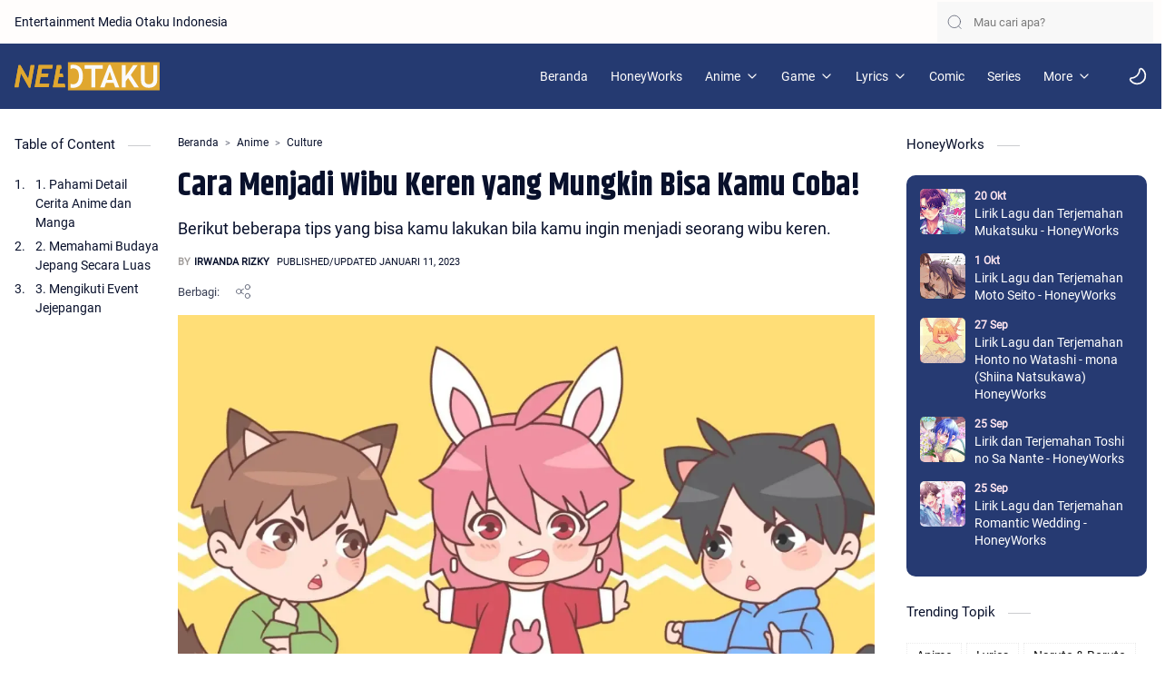

--- FILE ---
content_type: text/html; charset=UTF-8
request_url: https://www.neeotaku.com/2023/01/cara-menjadi-wibu-keren.html
body_size: 41076
content:
<!DOCTYPE html>
<html dir='ltr' lang='id-ID'>

  <head>
  
  
<!--[ SingleItem title ]-->
<title>Cara Menjadi Wibu Keren yang Mungkin Bisa Kamu Coba! | neeotaku</title>
<!--[ Meta for browser ]-->
<meta charset='UTF-8'/>
<meta content='width=device-width, initial-scale=1' name='viewport'/>
<meta content='IE=edge' http-equiv='X-UA-Compatible'/>
<meta content='max-image-preview:large, max-video-preview:-1' name='robots'/>
<meta content='E6021249829A99125F98BAD1C45C7383' name='msvalidate.01'/>
<!-- Link Canonical -->
<link href='https://www.neeotaku.com/2023/01/cara-menjadi-wibu-keren.html' rel='canonical'/>
<link href='https://www.neeotaku.com/2023/01/cara-menjadi-wibu-keren.html?m=1' rel='alternate'/>
<meta content='https://www.neeotaku.com/2023/01/cara-menjadi-wibu-keren.html' property='og:url'/>
<!--[ Browser data, description and keyword ]-->
<meta content='Berikut beberapa tips yang bisa kamu lakukan bila kamu ingin menjadi seorang wibu keren.' name='description'/>
<link href='https://blogger.googleusercontent.com/img/b/R29vZ2xl/AVvXsEipAmFOMmqHevbgA7YW7c_UGu0DyLlRgYDvAqkFnd04yO2mzY7Pfw5YCHnQM_lhRpZwSkt_YQudItvI5HOZmIsVVpIpiSXWV6GwWigIjyzz_tDY_T7g61E2IpFAUceT8KHMtkAVHgStgQljcsXtYBUvAysAXkHLjkGSCttL05IHfrUqXVhhzaQRdQHs/w0/Cara%20Menjadi%20Wibu%20Keren%20yang%20Mungkin%20Bisa%20Kamu%20Coba!.webp' rel='image_src'/>
<meta content='CADC38794883CE25EB58BD91B3D15B83' name='msvalidate.01'/>
<!--[ Generator and rrs ]-->
<meta content='blogger' name='generator'/>
<link href='https://www.neeotaku.com/feeds/posts/default' rel='alternate' title='neeotaku - Atom' type='application/atom+xml'/>
<link href='https://www.neeotaku.com/feeds/posts/default?alt=rss' rel='alternate' title='neeotaku - Feed' type='application/rss+xml'/>
<link href='https://www.neeotaku.com/feeds/comments/default?alt=rss' rel='alternate' title='neeotaku - Comments Feed' type='application/rss+xml'/>
<link href='http://feeds.feedburner.com/neeotakuindonesia' rel='alternate' type='application/rss+xml'/>
<!--[ Favicon ]-->
<link href='https://www.neeotaku.com/favicon.ico' rel='apple-touch-icon' sizes='180x180'/>
<link href='https://www.neeotaku.com/favicon.ico' rel='icon' type='image/x-icon'/>
<link href='https://www.neeotaku.com/favicon.ico' rel='shortcut icon' type='image/x-icon'/>
<link href='https://www.neeotaku.com/favicon.ico' rel='icon' sizes='192x192'/>
<link href='https://www.neeotaku.com/favicon.ico' name='msapplication-TileImage'/>
<!--[ Twitter Card ]-->
<meta content='Cara Menjadi Wibu Keren yang Mungkin Bisa Kamu Coba!' name='twitter:title'/>
<meta content='https://www.neeotaku.com/2023/01/cara-menjadi-wibu-keren.html' name='twitter:url'/>
<meta content='Berikut beberapa tips yang bisa kamu lakukan bila kamu ingin menjadi seorang wibu keren.' name='twitter:description'/>
<meta content='summary_large_image' name='twitter:card'/>
<meta content='Cara Menjadi Wibu Keren yang Mungkin Bisa Kamu Coba!' name='twitter:image:alt'/>
<meta content='https://blogger.googleusercontent.com/img/b/R29vZ2xl/AVvXsEipAmFOMmqHevbgA7YW7c_UGu0DyLlRgYDvAqkFnd04yO2mzY7Pfw5YCHnQM_lhRpZwSkt_YQudItvI5HOZmIsVVpIpiSXWV6GwWigIjyzz_tDY_T7g61E2IpFAUceT8KHMtkAVHgStgQljcsXtYBUvAysAXkHLjkGSCttL05IHfrUqXVhhzaQRdQHs/w0/Cara%20Menjadi%20Wibu%20Keren%20yang%20Mungkin%20Bisa%20Kamu%20Coba!.webp' name='twitter:image:src'/>
<!-- Sife Verification -->
<meta content='' name='msvalidate.01'/>
<!--[ CSS stylesheet ]-->
  <style><!-- /* <style id='page-skin-1' type='text/css'><!--
/* Variable color */
:root{
--headC: #08102b ;
--bodyC: #08102b ;
--bodyCa: #767676 ;
--bodyB: #ffffff ;
--linkC: #233870 ;
--linkB: #d9a32e ;
--iconC: #08102b ;
--iconCa: #08102b ;
--iconCs: #767676 ;
--headerC: #08102b ;
--headerT: 16px ;
--headerW: 400 ; /* write 400(normal) or 700(bold) */
--headerB: #fffdfc ;
--headerL: 1px ;
--headerI: #08102b ;
--headerH: 72px ;
--headerHm: 60px ;
--notifH: 40px ;
--notifU: #d9a32e ;
--notifC: #fffdfc ;
--notifL: #08102b ;
--contentB: #fffdfc ;
--contentL: #e6e6e6 ;
--contentW: 1280px ;
--sideW: 300px ;
--transB: rgba(0,0,0,.05);
--pageW: 770px ;
--postW: 850px ;
--postT: 36px ;
--postTm: 28px ;
--postF: 18px ;
--postFm: 15.5px ;
--widgetT: 15px ;
--widgetTw: 400 ; /* write 400(normal) or 700(bold) */
--widgetTa: 25px ;
--widgetTac: #989b9f;
--navH: 48px ;
--navT: #08102b ;
--navI: #08102b ;
--navB: #fffdfc ;
--srchL: 1px ;
--srchLc: #e6e6e6 ;
--srchI: #08102b ;
--srchB: #fffdfc ;
--fotT: #08102b ;
--fotB: #fffdfc ;
--fotL: 1px ;
--fontH: 'Noto Sans', sans-serif ;
--fontB: 'Noto Sans', sans-serif ;
--fontBa: 'Roboto', sans-serif ;
--fontHai: Roboto Slab,serif;
--fontC: 'Fira Mono', monospace ;
--fontUtama: 'Khand';
--trans-1: all .1s ease ;
--trans-2: all .2s ease ;
--trans-4: all .4s ease ;
--synxBg: #f6f6f6 ;
--synxC: #2f3337 ;
--synxOrange: #b75501 ;
--synxBlue: #015692 ;
--synxGreen: #54790d ;
--synxRed: #f15a5a ;
--synxGray: #656e77 ;
--darkT: #dddddd ;
--darkTa: #989b9f ;
--darkU: #d9a32e ;
--darkB: #1e1e1e ;
--darkBa: #2d2d30 ;
--darkBs: #252526 ;
}
/* cyrillic-ext */
@font-face {
font-family: 'Roboto';
font-style: normal;
font-weight: 400;
font-display: swap;
src: url(https://fonts.gstatic.com/s/roboto/v30/KFOmCnqEu92Fr1Mu72xKOzY.woff2) format('woff2');
unicode-range: U+0460-052F, U+1C80-1C88, U+20B4, U+2DE0-2DFF, U+A640-A69F, U+FE2E-FE2F;
}
/* cyrillic */
@font-face {
font-family: 'Roboto';
font-style: normal;
font-weight: 400;
font-display: swap;
src: url(https://fonts.gstatic.com/s/roboto/v30/KFOmCnqEu92Fr1Mu5mxKOzY.woff2) format('woff2');
unicode-range: U+0301, U+0400-045F, U+0490-0491, U+04B0-04B1, U+2116;
}
/* greek-ext */
@font-face {
font-family: 'Roboto';
font-style: normal;
font-weight: 400;
font-display: swap;
src: url(https://fonts.gstatic.com/s/roboto/v30/KFOmCnqEu92Fr1Mu7mxKOzY.woff2) format('woff2');
unicode-range: U+1F00-1FFF;
}
/* greek */
@font-face {
font-family: 'Roboto';
font-style: normal;
font-weight: 400;
font-display: swap;
src: url(https://fonts.gstatic.com/s/roboto/v30/KFOmCnqEu92Fr1Mu4WxKOzY.woff2) format('woff2');
unicode-range: U+0370-03FF;
}
/* vietnamese */
@font-face {
font-family: 'Roboto';
font-style: normal;
font-weight: 400;
font-display: swap;
src: url(https://fonts.gstatic.com/s/roboto/v30/KFOmCnqEu92Fr1Mu7WxKOzY.woff2) format('woff2');
unicode-range: U+0102-0103, U+0110-0111, U+0128-0129, U+0168-0169, U+01A0-01A1, U+01AF-01B0, U+1EA0-1EF9, U+20AB;
}
/* latin-ext */
@font-face {
font-family: 'Roboto';
font-style: normal;
font-weight: 400;
font-display: swap;
src: url(https://fonts.gstatic.com/s/roboto/v30/KFOmCnqEu92Fr1Mu7GxKOzY.woff2) format('woff2');
unicode-range: U+0100-024F, U+0259, U+1E00-1EFF, U+2020, U+20A0-20AB, U+20AD-20CF, U+2113, U+2C60-2C7F, U+A720-A7FF;
}
/* latin */
@font-face {
font-family: 'Roboto';
font-style: normal;
font-weight: 400;
font-display: swap;
src: url(https://fonts.gstatic.com/s/roboto/v30/KFOmCnqEu92Fr1Mu4mxK.woff2) format('woff2');
unicode-range: U+0000-00FF, U+0131, U+0152-0153, U+02BB-02BC, U+02C6, U+02DA, U+02DC, U+2000-206F, U+2074, U+20AC, U+2122, U+2191, U+2193, U+2212, U+2215, U+FEFF, U+FFFD;
}

--></style>
<style>
@import url('https://fonts.googleapis.com/css2?family=Khand:wght@300;400;500;600;700&display=swap');
</style>
<style>/*<![CDATA[*/
/* Font Body and Heading */ @font-face{font-family: 'Noto Sans';font-style: italic;font-weight: 400;font-display: swap;src: url(https://fonts.gstatic.com/s/notosans/v11/o-0OIpQlx3QUlC5A4PNr4ARMQ_m87A.woff2) format('woff2'), url(https://fonts.gstatic.com/s/notosans/v11/o-0OIpQlx3QUlC5A4PNr4DRG.woff) format('woff')} @font-face{font-family: 'Noto Sans';font-style: italic;font-weight: 700;font-display: swap;src: url(https://fonts.gstatic.com/s/notosans/v11/o-0TIpQlx3QUlC5A4PNr4Az5ZuyDzW0.woff2) format('woff2'), url(https://fonts.gstatic.com/s/notosans/v11/o-0TIpQlx3QUlC5A4PNr4Az5ZtyH.woff) format('woff')} @font-face{font-family: 'Noto Sans';font-style: normal;font-weight: 400;font-display: swap;src: url(https://fonts.gstatic.com/s/notosans/v11/o-0IIpQlx3QUlC5A4PNr5TRA.woff2) format('woff2'), url(https://fonts.gstatic.com/s/notosans/v11/o-0IIpQlx3QUlC5A4PNb4Q.woff) format('woff')} @font-face{font-family: 'Noto Sans';font-style: normal;font-weight: 700;font-display: swap;src: url(https://fonts.gstatic.com/s/notosans/v11/o-0NIpQlx3QUlC5A4PNjXhFVZNyB.woff2) format('woff2'), url(https://fonts.gstatic.com/s/notosans/v11/o-0NIpQlx3QUlC5A4PNjXhFlYA.woff) format('woff')}


/* Font Body Alternative */@font-face{font-family: 'Merriweather'; font-style: italic; font-weight: 300; font-display: swap; src: local('Merriweather-LightItalic'), url(https://fonts.gstatic.com/s/merriweather/v22/u-4l0qyriQwlOrhSvowK_l5-eR7lXff4jvw.woff2) format('woff2'), url(https://fonts.gstatic.com/s/merriweather/v22/u-4l0qyriQwlOrhSvowK_l5-eR7lXcf8.woff) format('woff')} @font-face{font-family: 'Merriweather'; font-style: italic; font-weight: 700; font-display: swap; src: url(https://fonts.gstatic.com/s/merriweather/v22/u-4l0qyriQwlOrhSvowK_l5-eR7NWPf4jvw.woff2) format('woff2'), url(https://fonts.gstatic.com/s/merriweather/v22/u-4l0qyriQwlOrhSvowK_l5-eR71Wsf8.woff) format('woff')} @font-face{font-family: 'Merriweather'; font-style: italic; font-weight: 900; font-display: swap; src: url(https://fonts.gstatic.com/s/merriweather/v22/u-4l0qyriQwlOrhSvowK_l5-eR7NWPf4jvw.woff2) format('woff2'), url(https://fonts.gstatic.com/s/merriweather/v22/u-4l0qyriQwlOrhSvowK_l5-eR7NWMf8.woff) format('woff')} @font-face{font-family: 'Merriweather'; font-style: normal; font-weight: 300; font-display: swap; src: url(https://fonts.gstatic.com/s/merriweather/v22/u-4n0qyriQwlOrhSvowK_l521wRZWMf6.woff2) format('woff2'), url(https://fonts.gstatic.com/s/merriweather/v22/u-4n0qyriQwlOrhSvowK_l521wRpXA.woff) format('woff')} @font-face{font-family: 'Merriweather'; font-style: normal; font-weight: 700; font-display: swap; src: url(https://fonts.gstatic.com/s/merriweather/v22/u-4n0qyriQwlOrhSvowK_l52xwNZWMf6.woff2) format('woff2'), url(https://fonts.gstatic.com/s/merriweather/v22/u-4n0qyriQwlOrhSvowK_l52xwNpXA.woff) format('woff')} @font-face{font-family: 'Merriweather'; font-style: normal; font-weight: 900; font-display: swap; src: url(https://fonts.gstatic.com/s/merriweather/v22/u-4n0qyriQwlOrhSvowK_l52_wFZWMf6.woff2) format('woff2'), url(https://fonts.gstatic.com/s/merriweather/v22/u-4n0qyriQwlOrhSvowK_l52_wFpXA.woff) format('woff')}

/* Source Code Font */ @font-face {font-family: 'Fira Mono';font-style: normal;font-weight: 400;font-display: swap;src: local('Fira Mono Regular'), local('FiraMono-Regular'), url(https://fonts.gstatic.com/s/firamono/v9/N0bX2SlFPv1weGeLZDtQIg.woff) format('woff'), url(https://fonts.gstatic.com/s/firamono/v9/N0bX2SlFPv1weGeLZDtgJv7S.woff2) format('woff2')}

/* Standar CSS */ ::selection{color:#fff;background:var(--linkC)} *, ::after, ::before{-webkit-box-sizing:border-box;box-sizing:border-box} h1, h2, h3, h4, h5, h6{margin:0;font-weight:700;font-family:var(--fontBa);color:var(--headC)} h1{font-size:1.9rem} h2{font-size:1.5rem} h3{font-size:1.5rem} h4{font-size:1.4rem} h5{font-size:1.3rem} h6{font-size:1.2rem} a{color:var(--linkC);text-decoration:none} a:hover{opacity:.9;transition:opacity .1s} table{border-spacing:0} iframe{max-width:100%;border:0;margin-left:auto;margin-right:auto} input, button, select, textarea{font:inherit;font-size:100%;color:inherit;line-height:normal;outline:0} input::placeholder{color:rgba(0,0,0,.5)} img{display:block;position:relative;max-width:100%;height:auto} svg{width:22px;height:22px;} svg.line, svg .line{fill:none!important;stroke:var(--headerB);stroke-linecap:round;stroke-linejoin:round; stroke-width:1} svg.c-1{fill:var(--iconCa)} svg.c-2{fill:var(--iconCs); opacity:.4} .hidden{display:none} .invisible{visibility:hidden} .clear{width:100%;display:block;margin:0;padding:0;float:none;clear:both} .fCls{display:block;position:fixed;top:0;left:0;right:0;bottom:0;z-index:1;transition:var(--trans-1);background:transparent;opacity:0;visibility:hidden} .free::after, .new::after{display:inline-block;content:'Free!';color:var(--linkC);font-size:12px;font-weight:400;margin:0 5px} .new::after{content:'New!'} a.label-name {position: relative;
    float: left;
    margin: 0 5px 5px 0;
    display: block;
    height: 26px;
    color: #171717;
    font-size: 14px;
    line-height: 26px;
    font-weight: 400;
    padding: 0 10px;
    border: 1px dotted #ebebeb;
    transition: all .17s 
ease;}

/* Main Element */ html{scroll-behavior:smooth;overflow-x:hidden} body{position:relative;margin:0;padding:0!important;width:100%;font-family:var(--fontBa);font-size:14px;color:var(--bodyC);background:var(--bodyB);-webkit-font-smoothing: antialiased;} .secIn{margin:0 auto;padding-left:16px;padding-right:16px;max-width:var(--contentW)}

/* Notif Section */ .ntfC{display:flex;align-items:center;position:relative;min-height:var(--notifH); background:var(--linkC);color:var(--notifC); padding:10px 15px; font-size:13px; transition:var(--trans-1);overflow:hidden;border-radius:10px;margin:1em 0 0} .ntfC::before{content:'';width:60px;height:60px;background:rgba(0,0,0,.15);display:block;border-radius:50%;position:absolute;top:-12px;left:-12px;opacity:.1} .ntfC .secIn{width:100%; position:relative} .ntfC .c{display:flex;align-items:center} .ntfT{width:100%; padding-right: 15px; text-align:center} .ntfT a{color:var(--notifL); font-weight:700} .ntfI:checked ~ .ntfC{height:0;min-height:0; margin:0;padding:0; opacity:0;visibility:hidden} .ntfA{font-size: 15px;display:inline-flex;align-items:center;justify-content:center;text-align:initial} .ntfA >a{flex-shrink:0;white-space:nowrap;display:inline-block; margin-left:10px;padding:8px 12px;border-radius:3px; background:var(--notifL);color:#fffdfc; font-size:12px;font-weight:400; box-shadow:0 10px 8px -8px rgb(0 0 0 / 12%);text-decoration:none}

/* Fixed/Pop-up Element */ .fixL{display:flex;align-items:center;position:fixed;left:0;right:0;bottom:0;margin-bottom:-100%;z-index:20;transition:var(--trans-1);width:100%;height:100%;opacity:0;visibility:hidden} .fixLi, .fixL .cmBri{width:100%;max-width:680px;max-height:calc(100% - 60px);border-radius:16px;transition:inherit;z-index:3;display:flex;overflow:hidden;position:relative;margin:0 auto;box-shadow:0 5px 30px 0 rgba(0,0,0,.05)} .fixLs{padding:60px 20px 20px;overflow-y:scroll;overflow-x:hidden;width:100%;background:var(--contentB)} .fixH, .mnH{display:flex;background:inherit;position:absolute;top:0;left:0;right:0;padding:0 10px;z-index:2} .fixH .cl{padding:0 10px;display:flex;align-items:center;justify-content:flex-end;position:relative;flex-shrink:0;min-width:40px} .fixH .c::after, .ntfC .c::after, .mnH .c::after{content:'\2715';line-height:20px;font-size:20px} .fixT::before{content:attr(data-text);flex-grow:1;padding:16px 10px;font-size:90%;opacity:.7} .fixi:checked ~ .fixL, #comment:target .fixL{margin-bottom:0;opacity:1;visibility:visible} .fixi:checked ~ .fixL .fCls, #comment:target .fixL .fCls, .BlogSearch input:focus ~ .fCls{opacity:1;visibility:visible;background:rgb(0 0 0 / 81%); -webkit-backdrop-filter:saturate(180%) blur(10px);} .shBri{max-width:520px} .fnBr{max-width:480px}

/* Display Flex */ .bIc{display:flex;align-items:center}

/* Navbar */ .navbar{background:var(--navB);height:var(--navH);color:var(--navT);overflow:hidden;} .navR .section{justify-content:flex-end} .navIn svg, header svg{width:20px;height:20px;fill:var(--navI);} .navIn svg.line{fill:none;stroke:var(--navI)} .navIn .section{display:flex;align-items:center;height:100%;position:relative;width:calc(100% + 14px);left:-7px;right:-7px} .navIn .section >*{margin:0 7px} div#LinkList1 a {padding: 3px 8px 5px 8px;
    border-radius: 8px;
    color: #fbc724;
    display: flex;
    font-size: 12px;
    background: #233870fc;} .navIn .a{color:inherit} .navIn ul{list-style:none;margin:0;padding:0} .mLang{align-items:baseline;font-size:13px} .mLang, .mSoc{display:flex;position:relative;width:calc(100% + 14px);left:-7px;right:-7px} .mLang .a{width:30px;height:30px;display:flex;align-items:center;justify-content:center} .mLang .a::before{content:attr(data-text)} .mLang li.u{font-size:12px;text-transform:uppercase} .mLang li:not(:last-child){display:flex;align-items:center} .mLang li:not(:last-child)::after{content:'';height:14px; border-left:1px solid #999; margin:0 5px;opacity:.7; flex:0 0} .mLang span, .mSoc span{opacity:.5} .mSoc >*{position:relative} .mSoc svg{z-index:1} .mSoc svg{width:19px;height:19px;fill: var(--bodyB);}

/* Header */ header{width:100%;z-index:10; position:-webkit-sticky;top:0;position: relative;} header.stick{} header a{color:inherit} header svg{fill:var(--headerI)} header svg.line{stroke-width: 2px;fill:none;} .headCn{position:relative;height:var(--headerH);color:var(--headerC);background: #233870fc;} .headIn, .navIn{display:flex;justify-content:space-between;height:100%; position:relative} .headL{display:flex;align-items:center;min-width:200px;max-width: 300px ; /* change this to increase header title width */} .headP{display:flex} .headI{display:flex;align-items:center;justify-content:flex-end; height:100%;flex-direction: row-reverse;} .headIc{font-size:11px;display:flex;list-style:none;margin:0;padding:0} .headIc >*{position:relative} .headIc svg{z-index:1;stroke: var(--headerB);} ul.headIc{position:relative;width:calc(100% + 14px);left:-7px;right:-7px;justify-content:flex-start;flex-direction:row-reverse} ul.headIc li{margin:0 2px;margin-left: 10px;} /* Header Widget */ .Header{background-repeat:no-repeat;background-size:100%;background-position:center} .Header img{max-width:160px;max-height:45px} .Header .headH{display:block;color:inherit;font-size:var(--headerT); font-weight:var(--headerW)} .Header .headH.hasSub{display:flex;align-items:baseline} .Header .headTtl{overflow:hidden;white-space:nowrap;text-overflow:ellipsis; display:block} .Header .headSub{margin:0 5px;font:400 11px var(--fontB); white-space:nowrap;text-overflow:ellipsis;overflow:hidden;max-width:60px;opacity:.6} .Header .headSub::before{content:attr(data-text)} /* Header Icon */ .tIc{width:30px;height:30px;justify-content:center} .tIc::after{content:'';background:var(--transB);border-radius:12px;position:absolute;left:0;right:0;top:0;bottom:0;transition:var(--trans-1);opacity:0;visibility:hidden} .tIc:hover::after{opacity:1;visibility:visible;transform:scale(1.3,1.3)} .tDL .d2, .drK .tDL .d1{display:none}

/* mainNav */ .mnBr ul, .topM ul{list-style:none;margin:0;padding:0} .mnMn svg, .tpMn svg{flex-shrink:0} .mnMn svg.d, .tpMn svg.d{width:14px;height:14px}

/* mainIn Section */ .mainIn{padding:20px 0 150px} .blogCont{flex:1 0; position:relative} .blogCont .section:not(.no-items), .blogCont .widget:not(:first-child), .adSticky:not(.no-items){margin-top:30px} .blogCont .section:first-child{margin-top:0} .blogAd .section:not(.no-items){margin-bottom:40px} .blogM{flex-wrap:wrap;justify-content:left} .blogIn{flex-grow:1} .sidebar{max-width:300px;margin:50px auto 0} .sideSticky, .adSticky{position:-webkit-sticky;position:sticky;top:calc(var(--headerH) + 10px)} .onHm .mainbar{max-width:var(--postW)} .onPs .mainbar {max-width: var(--pageW)!important} .onPg .mainbar{max-width:var(--pageW);margin: 25px auto 25px;overflow: hidden;} /* blogTopc and ToC */ .topM a{color:inherit} .tpMn .a, .tpMn ul li >*{display:flex;align-items:center;padding:8px 5px;border-radius:8px;position:relative;width:calc(100% + 20px);left:-10px;right:-10px;transition:var(--trans-1)} .tpMn .a >*{margin:0 5px} .tpMn .n, .tpMn ul li >*{display:block;white-space:nowrap;overflow:hidden;text-overflow:ellipsis;flex:1 0 calc(100% - 64px)} .tpMn ul{margin-bottom:10px} .tpMn ul li >*{opacity:.8; padding:8px 10px} .tpMn ul li >*:hover{opacity:1} .tpMn .a:hover, .tpMn ul li a:hover{color:var(--linkC);background:rgba(0,0,0,.05)} .tpMn li.br::after{content:'';display:block;border-bottom:1px solid var(--contentL);margin:12px 0} .tpMn details summary{list-style:none;outline:none;cursor:default} .tpMn details summary::-webkit-details-marker{display:none} .tpMn details[open] svg.d{transform:rotate(180deg)} .tocI ol ol ol{display:none} .tocI ol{list-style:none;padding:0;margin:0; line-height:1.5em} .tocI ol{counter-reset:toc-count} .tocI ol ol, .tocI li:not(:last-child){margin-bottom:5px} .tocI li li:first-child{margin-top:5px} .tocI li{display:flex;flex-wrap:wrap; justify-content:flex-end} .tocI li::before{flex:0 0 23px; content:counters(toc-count,'.')'. ';counter-increment:toc-count} .tocI li a{flex:1 0 calc(100% - 23px)} .tocI li li::before{flex:0 0 28px; content:counters(toc-count,'.')} .tocI li li a{flex:1 0 calc(100% - 28px)} .tocI >ol >li >ol{flex:0 0 calc(100% - 23px)} .tocI >ol >li >ol ol{flex:0 0 calc(100% - 28px)} .tocI a{display:-webkit-box;-webkit-line-clamp:3;-webkit-box-orient:vertical;overflow:hidden} .tocI a:hover{text-decoration:underline}

/* Footer */ footer{line-height:1.8em; padding:25px 10px 30px; color:var(--contentB); background:var(--darkB)} footer ul{list-style:none;margin:0;padding:0} footer a{color:inherit} .cdtIn{display:flex;align-items:center;justify-content:space-between; position:relative;width:calc(100%);left:0;right:0;font-size: 12px;} .cdtIn >*{margin:0 0} .cdtIn .HTML{overflow:hidden;text-overflow:ellipsis} .cdtIn .PageList{flex-shrink:0;position:relative} .cdtIn .mSoc{justify-content:flex-end} .fotCd{position:relative; display:inline} .fotCd .creator{opacity:0;position:absolute;left:0;bottom:-22px} .ftL{display:none;align-items:center;justify-content:flex-end; position:relative;width:calc(100% + 8px);left:-4px;right:-4px} .ftL >*{margin:0 4px} .ftL svg{width:20px;height:20px;stroke:var(--fotT)} .ftL svg.u{width:14px;height:14px}

@media screen and (min-width:641px){.ftL{display:none} .ftMn, .ftMn li{display:inline-flex;align-items:baseline;gap: 15px;} .ftMn span{opacity:.6} .ftMn a:hover{text-decoration: underline;}} @media screen and (max-width:640px){.cdtIn{align-items:center}  .sidebar {max-width: max-content;} .cdtIn .PageList{margin-left:auto} .cdtIn .mSoc >*:nth-child(4){display:none} .ftMn{bottom: 0;right: 0;} .ftMn li >*{display:block;margin:8px 15px; overflow:hidden;text-overflow:ellipsis; line-height:normal} .ftI:checked ~ .ftMn, .ftI:checked ~ .fCls{opacity:1;visibility:visible;z-index:12} .ftI:checked ~ .fCls{z-index:11} .cdtIn .HTML {padding-bottom: 20px;}}


/* Article*/ .onId .blogPts, .itemFt .itm{display:flex;flex-wrap:wrap;align-items:center;position:relative; width:calc(100% + 22px);left:-11px;right:-11px} .onId .blogPts >*, .itemFt .itm >*{flex:0 0 calc(50% - 22px);width:calc(50% - 22px); margin-bottom:0;margin-left:11px;margin-right:11px} .onId .blogPts{align-items:stretch} .onId .blogPts >*{margin-bottom:40px;padding-bottom:40px; position:relative} .onId .blogPts .nAd{padding-bottom:0} .onId .blogPts .pInf{position:absolute;bottom:0;left:0;right:0} .onId .blogPts.mty{display:block;width:100%;left:0;right:0} h3.post-title a {    color: black;}

h3.post-title {    font-size: 14px;
    margin: 15px 0;
    font-weight: 400;
    -webkit-line-clamp: 2;
    color: inherit;
    display: -webkit-box;
    -webkit-box-orient: vertical;
    overflow: hidden;} h3.post-title:hover{text-decoration: underline;} div#HTML90 {margin-top: 50px;} .pEnt a {color: var(--bodyC);border-bottom: 2px solid var(--darkU)} .onId .blogPts.mty .noPosts{width:100%;margin:0;padding:0} .blogPts .ntry.noAd .widget, .Blog ~ .HTML{display:none}

/* Blog title */ .blogTtl{font-size:14px; margin:0 0 30px;width:calc(100% + 16px);display:flex;align-items:center;justify-content:space-between;position:relative;left:-8px;right:-8px} .blogTtl .t, .blogTtl.hm .title{margin:0 8px;flex-grow:1} .blogTtl .t span{font-weight:400;font-size:90%; opacity:.7} .blogTtl .t span::before{content:attr(data-text)} .blogTtl .t span::after{content:''; margin:0 4px} .blogTtl .t span.hm::after{content:'/'; margin:0 8px} .blogTtl .g{position:relative;flex-shrink:0;margin:0 2px;font-size:12px} .blogTtl .g svg{width:20px;height:20px} /* Thumbnail */ .pThmb{flex:0 0 calc(50% - 12.5px);overflow:hidden;position:relative; margin-bottom:10px; background:var(--transB)} .pThmb .thmb{display:block;position:relative;padding-top:60%; color:inherit; transition:var(--trans-1)} .pThmb .thmb amp-img{position:absolute;top:50%;left:50%;min-width:100%;min-height:100%;max-height:108%;text-align:center;transform:translate(-50%, -50%)} .pThmb div.thmb span::before{content:attr(data-text); opacity:.7; white-space:nowrap} .pThmb:not(.nul)::before{position:absolute;top:0;right:0;bottom:0;left:0; transform:translateX(-100%); background-image:linear-gradient(90deg, rgba(255,255,255,0) 0, rgba(255,255,255,.3) 20%, rgba(255,255,255,.6) 60%, rgba(255,255,255, 0)); animation:shimmer 2s infinite;content:''} .pThmb.iyt:not(.nul) .thmb::after{content:'';position:absolute;top:0;left:0;right:0;bottom:0; background:rgba(0,0,0,.4) url("data:image/svg+xml,<svg xmlns='http://www.w3.org/2000/svg' viewBox='0 0 24 24' fill='none' stroke='%23fff' stroke-width='1.5' stroke-linecap='round' stroke-linejoin='round'><path d='M4 11.9999V8.43989C4 4.01989 7.13 2.2099 10.96 4.4199L14.05 6.1999L17.14 7.9799C20.97 10.1899 20.97 13.8099 17.14 16.0199L14.05 17.7999L10.96 19.5799C7.13 21.7899 4 19.9799 4 15.5599V11.9999Z'/></svg>") center / 35px no-repeat; opacity:0;transition:var(--trans-1)} .pThmb.iyt:not(.nul):hover .thmb::after{opacity:1} /* Sponsored */ .iFxd{display:flex;justify-content:flex-end;position:absolute;top:0;left:0;right:0;padding:10px 6px;font-size:13px;line-height:16px} .iFxd >*{display:flex;align-items:center;margin:0 5px;padding:5px 2.5px;border-radius:8px;background:var(--contentB);color:inherit;box-shadow:0 8px 25px 0 rgba(0,0,0,.1)} .iFxd >* svg{width:16px;height:16px;stroke-width:1.5;margin:0 2.5px;opacity:.7;stroke: var(--bodyC);} .iFxd .cmnt{padding:5px;color:var(--bodyC)} .iFxd .cmnt::after{content:attr(data-text);margin:0 2.5px;opacity:.7} .drK .iFxd >* svg.line{stroke:var(--iconC)} /* Label */ .pLbls::before, .pLbls >*::before{content:attr(data-text)} .pLbls::before{opacity:.7;display:none}

h1.pTtl.aTtl.itm {text-decoration: none;}


.pLbls a:hover{text-decoration:underline}


div#HTML91 {margin: 5px 0;
    min-height: 275px;
    position: relative;
    width: 100%;
    z-index: 0;
background-color: #f5f5f5}

div#HTML91:before {position: absolute;
    top: calc(50%);
    text-align: center;
    width: 100%;
    -webkit-box-pack: center;
    -ms-flex-pack: center;
    justify-content: center;
    z-index: -1;
    content: "Advertisement";
    font-size: 11px;}

.pLbls >*{display: inline;color: var(--notifU);font-family: 'Roboto';padding:0;font-weight: bold;text-transform: uppercase;font-size: 12px;}

.pLbls >*:not(:last-child)::after{content:'/'} /* Profile Images and Name */ .im{width:35px;height:35px;border-radius:16px; background-color:var(--transB);background-size:100%;background-position:center;background-repeat:no-repeat;display:flex;align-items:center;justify-content:center} .im svg{width:18px;height:18px;opacity:.4} .nm::after{font-weight: 700;content:attr(data-text)} /* Title and Entry */ .pTtl{font-size:1.2rem;line-height:1.5em;font-family: var(--fontUtama);} .pTtl:hover{text-decoration: underline;} .pTtl.itm{font-size:var(--postT);font-family:var(--fontUtama);font-weight: 800; line-height:1.3em} .pTtl.itm.nSpr{margin-bottom:30px} .aTtl a, .pSnpt{-webkit-line-clamp: 3;color:inherit; display:-webkit-box;-webkit-box-orient:vertical;overflow:hidden} .pEnt{font-size:var(--postF);font-family:var(--fontBa); line-height:1.8em} /* Snippet, Description, Headers and Info */ .pHdr.nHdr{margin:0} .pHdr{width:calc(100% + 8px);position:relative;left:-4px;right:-4px;margin-bottom:3px; display:flex;align-items:center} .pHdr .aNm{flex-grow:1;margin:0 2px; display:inline-flex;flex-wrap:wrap;max-width:calc(100% - 30px); line-height:25px} .pHdr .nm, .pHdr .pLbls{white-space:nowrap;text-overflow:ellipsis;overflow:hidden;margin:0 2px; color:inherit} .pHdr .pLbls{opacity:.8} .pSml{font-size:96%} .pSnpt{-webkit-line-clamp:3;margin:5px 0 0;font-family:var(--fontBa);font-size:16px;line-height:1.4em;} .pDesc{font-family: 'Roboto';font-size:18px;line-height:1.5em;margin:10px 0 0} .pInf{display:flex;align-items:baseline;justify-content:space-between; margin-top:16px} .pInf.nTm{margin:0} .pInf.nSpr .pJmp{opacity:1} .pInf.nSpr .pJmp::before{content:attr(aria-label)} .pInf.ps{font-size: 11px;justify-content:flex-start;align-items:center; position:relative;left:-4px;right:-4px;width:calc(100% + 8px)} .pInf.ps .pTtmp{opacity:1} .pInf.ps .pTtmp::before{content:'Published/Updated '} .pInf.ps .pTtmp::after{display:inline;line-height:1.5em;font-size: 11px;} .pInf.ps.nul{display:none} .pInf .pIm{flex-shrink:0; margin:0 4px}
bdi.nm:before{font-weight: 700;content: 'BY';margin-right: 0.25rem;color: #a29e9c;}

.pInf .pNm{gap: 6px;text-transform: uppercase;flex-grow:1;width:calc(100% - 108px);display:inline-flex;flex-wrap:wrap;align-items:baseline;font-family: var(--fontBa);} .pInf .pNm.l{display:none} .pInf .pDr{display:inline-block;margin:0 4px;white-space:nowrap;text-overflow:ellipsis;overflow:hidden;max-width:100%} .pInf .pDr >*:not(:first-child)::before{content:'\00B7';margin:0 5px} .pInf .pIn{display:inline} .pInf .nm{margin:0 4px} .pInf .n .nm::before, .pHdr .n .nm::before{content:attr(data-write) ' ';opacity:.7} .pInf .im{width:28px;height:28px} .aTtmp{opacity:.7} .aTtmp, .pJmp{overflow:hidden} .pTtmp::after, .pJmp::before, .iTtmp::before{font-size: 12px;font-family: var(--fontBa);content:attr(data-text); display:block;line-height:25px; white-space:nowrap;text-overflow:ellipsis;overflow:hidden} .pJmp{display:inline-flex;align-items:center; opacity:0; transition:var(--trans-2)} .pJmp::before{content:attr(aria-label)} .pJmp svg{height:18px;width:18px;stroke:var(--linkC); flex-shrink:0} .ntry:hover .pJmp, .itm:hover .pJmp{opacity:1} /* Blog pager */ .blogPg{display:flex;flex-wrap:wrap;justify-content:space-between; font-size:90%;font-family:var(--fontB);line-height:20px; color:#fffdfc; margin:30px 0 40px; max-width:100%} .blogPg >*{display:flex;align-items:center; padding:10px 13px;margin-bottom:10px; color:inherit;background:var(--darkB); border-radius:5px} .blogPg >* svg{width:18px;height:18px; stroke:var(--darkT); stroke-width:1.5} .blogPg >*::before{content:attr(data-text)} .blogPg .jsLd{margin-left:auto;margin-right:auto} .blogPg .nwLnk::before, .blogPg .jsLd::before{display:none} .blogPg .nwLnk::after, .blogPg .jsLd::after{content:attr(data-text); margin:0 8px} .blogPg .olLnk::before{margin:0 8px} .blogPg .nPst, .blogPg .current{background:var(--contentL); color:var(--bodyCa)} .blogPg .nPst.jsLd svg{fill:var(--darkTa);stroke:var(--darkTa)} .blogPg .nPst svg.line{stroke:var(--darkTa)} /* Breadcrumb */ .brdCmb{margin-bottom:18px;font-size: 12px;overflow:hidden;text-overflow:ellipsis;white-space:nowrap} .brdCmb a{color:inherit} .brdCmb >*:not(:last-child)::after{content:'>'; margin:0 4px;font-size:90%;opacity:.6} .brdCmb >*{display:inline} .brdCmb .tl::before{content:attr(data-text)} 

/* Article Style */ .pS h1, .pS h2, .pS h3, .pS h4, .pS h5, .pS h6{margin:1.25em 0 10px; font-family:var(--fontUtama);font-weight:900; line-height:1.5em} .pS h1:target, .pS h2:target, .pS h3:target, .pS h4:target, .pS h5:target, .pS h6:target{padding-top:var(--headerH);margin-top:0} /* Paragraph */ .pS p{margin:1em 0} .pIndent{text-indent:2.5rem} .onIt:not(.Rtl) .dropCap{float:left;margin:4px 8px 0 0; font-size:55px;line-height:45px;opacity:.8} .pS hr{margin:3em 0; border:0} .pS hr::before{content:'\2027 \2027 \2027'; display:block;text-align:center; font-size:24px;letter-spacing:0.6em;text-indent:0.6em;opacity:.8;clear:both} .pRef{display:block;font-size:14px;line-height:1.5em; opacity:.7; word-break:break-word} /* Img and Ad */ .pS img{min-height: 230px;display:inline-block;height:auto !important;margin-bottom: -5px;} .pS img.full{display:block !important; margin-bottom:10px; position:relative; width:100%;max-width:none} .pS .widget, .ps .pAd >*{margin:40px 0} /* Note */ .note{position:relative;padding:16px 20px 16px 50px; background:#e1f5fe;color:#3c4043; font-size:.85rem;font-family:var(--fontB);line-height:1.6em;border-radius:10px;overflow:hidden} .note::before{content:'';width:60px;height:60px;background:#81b4dc;display:block;border-radius:50%;position:absolute;top:-12px;left:-12px;opacity:.1} .note::after{content:'\002A';position:absolute;left:18px;top:16px; font-size:20px; min-width:15px;text-align:center} .note.wr{background:#ffdfdf;color:#48525c} .note.wr::before{background:#e65151} .pS .separator:nth-child(1){min-height: 250px;} .note.wr::after{content:'\0021'} /* Ext link */ .extL::after{content:''; width:14px;height:14px; display:inline-block;margin:0 5px; background: url("data:image/svg+xml,<svg xmlns='http://www.w3.org/2000/svg' viewBox='0 0 24 24' fill='none' stroke='%23989b9f' stroke-width='2' stroke-linecap='round' stroke-linejoin='round'><line x1='7' y1='17' x2='17' y2='7'/><polyline points='7 7 17 7 17 17'/></svg>") center / 16px no-repeat} /* Scroll img */ .psImg{display:flex;flex-wrap:wrap;align-items:flex-start;justify-content:center; margin:2em 0; position:relative;left:-7px;right:-7px; width:calc(100% + 14px)} .psImg >*{width:calc(50% - 14px); margin:0 7px 14px; position:relative} .psImg img{display:block} .scImg >*{width:calc(33.3% - 14px); margin:0 7px} .btImg label{position:absolute;top:0;left:0;right:0;bottom:0; border-radius:3px; display:flex;align-items:center;justify-content:center; background:rgba(0,0,0,.6); transition:var(--trans-1); -webkit-backdrop-filter:saturate(180%) blur(10px); backdrop-filter:saturate(180%) blur(10px); color:var(--darkT); font-size:13px;font-family:var(--fontB)} .hdImg .shImg{width:100%;margin:0; left:0;right:0; transition:var(--trans-1); max-height:0;opacity:0;visibility:hidden} .inImg:checked ~ .hdImg .shImg{max-height:1000vh;opacity:1;visibility:visible} .inImg:checked ~ .hdImg .btImg label{opacity:0;visibility:hidden} /* Post related */ .pRelate{margin:40px 0;padding:20px 0; border:1px solid #989b9f;border-left:0;border-right:0; font-size:14px;line-height:1.8em} .pRelate b{font-weight:400; margin:0;opacity:.8} .pRelate ul, .pRelate ol{margin:8px 0 0;padding:0 20px} /* Blockquote */ blockquote, .cmC i[rel=quote]{position:relative;margin-left:0;margin-right:0;padding:5px 20px;border-left:2px solid var(--contentL)} blockquote.s-1, details.sp{font-size:.93rem; padding:25px 25px 25px 45px; border:1px solid #989b9f;border-left:0;border-right:0;line-height:1.7em} blockquote.s-1::before{content:'\201D';position:absolute;top:10px;left:0; font-size:60px;line-height:normal;opacity:.5} /* Table */ .ps table{margin:0 auto; font-size:16px} .ps table:not(.tr-caption-container){min-width:90%;border:1px solid var(--contentL);border-radius:3px;overflow:hidden} .ps table:not(.tr-caption-container) td{padding:10px} .ps table:not(.tr-caption-container) tr:not(:last-child) td{border-bottom:1px solid var(--contentL)} .ps table:not(.tr-caption-container) tr:nth-child(2n+1) td{background:rgba(0,0,0,.01)} .ps table th{padding:15px; text-align:inherit; border-bottom:1px solid var(--contentL)} .ps .table{display:block; overflow-y:hidden;overflow-x:auto;scroll-behavior:smooth} /* Img caption */ figure{margin-left:0;margin-right:0} .ps .tr-caption, .psCaption, figcaption{display:block; font-size:14px;line-height:1.6em; font-family:var(--fontBa);opacity:.7} /* Syntax */ .pre{background:var(--synxBg);color:var(--synxC); direction: ltr} .pre:not(.tb){position:relative;border-radius:3px;overflow:hidden;margin:1.7em auto;font-family:var(--fontC)} .pre pre{margin:0;color:inherit;background:inherit} .pre:not(.tb)::before, .cmC i[rel=pre]::before{content:'</>';display:flex;justify-content:flex-end;position:absolute;right:0;top:0;width:100%;background:inherit;color:var(--synxGray);font-size:10px;padding:0 10px;z-index:2;line-height:30px} .pre:not(.tb).html::before{content:'.html'} .pre:not(.tb).css::before{content:'.css'} .pre:not(.tb).js::before{content:'.js'} pre, .cmC i[rel=pre]{display:block;position:relative;font-family:var(--fontC);font-size:13px;line-height:1.6em;border-radius:3px;background:var(--synxBg);color:var(--synxC);padding:30px 20px 20px;margin:1.7em auto; -moz-tab-size:2;tab-size:2;-webkit-hyphens:none;-moz-hyphens:none;-ms-hyphens:none;hyphens:none; overflow:auto;direction:ltr;white-space:pre} pre i{color:var(--synxBlue);font-style:normal} pre i.block{color:#fff;background:var(--synxBlue)} pre i.green{color:var(--synxGreen)} pre i.gray{color:var(--synxGray)} pre i.red{color:var(--synxOrange)} pre i.blue{color:var(--synxBlue)} code{display:inline;padding:5px;font-size:14px;border-radius:3px;line-height:inherit;color:var(--synxC);background:#f2f3f5;font-family:var(--fontC)} /* Multi syntax */ .pre.tb{border-radius:5px} .pre.tb pre{margin:0;background:inherit} .pre.tb .preH{font-size:13px;border-color:rgba(0,0,0,.05);margin:0} .pre.tb .preH >*{padding:13px 20px} .pre.tb .preH::after{content:'</>';font-size:10px;font-family:var(--fontC);color:var(--synxGray);padding:15px;margin-left:auto} .pre.tb >:not(.preH){display:none} .pS input[id*="1"]:checked ~ div[class*="C-1"], .pS input[id*="2"]:checked ~ div[class*="C-2"], .pS input[id*="3"]:checked ~ div[class*="C-3"], .pS input[id*="4"]:checked ~ div[class*="C-4"]{display:block} /* ToC */ .pS details summary{list-style:none;outline:none} .pS details summary::-webkit-details-marker{display:none} details.sp{padding:20px 15px} details.sp summary{display:flex;justify-content:space-between;align-items:baseline} details.sp summary::after{content:attr(data-show);font-size:12px; opacity:.7;cursor:pointer} details.sp[open] summary::after{content:attr(data-hide)} details.toc a:hover{text-decoration:underline} details.toc a{display:-webkit-box;-webkit-line-clamp:3;-webkit-box-orient:vertical;overflow:hidden; color:inherit} details.toc ol{list-style:none;padding:0;margin:0; line-height:1.6em; counter-reset:toc-count} details.toc ol ol ol ol{display:none} details.toc ol ol, .tocIn li:not(:last-child){margin-bottom:5px} details.toc li li:first-child{margin-top:5px} details.toc li{display:flex;flex-wrap:wrap; justify-content:flex-end} details.toc li::before{flex:0 0 23px; content:counters(toc-count,'.')'. ';counter-increment:toc-count} details.toc li a{flex:1 0 calc(100% - 23px)} details.toc li li::before{flex:0 0 28px; content:counters(toc-count,'.')} details.toc li li a{flex:1 0 calc(100% - 28px)} details.toc li li li::before{flex:0 0 45px} details.toc li li li a{flex:1 0 calc(100% - 45px)} details.toc .toC >ol{margin-top:1em} details.toc .toC >ol >li >ol{flex:0 0 calc(100% - 23px)} details.toc .toC >ol >li >ol ol{flex:0 0 calc(100% - 28px)} details.toc .toC >ol >li >ol ol ol{flex:0 0 calc(100% - 45px)} /* Accordion */ .showH{margin:1.7em 0;font-size:.93rem;font-family:var(--fontB);line-height:1.7em} details.ac{padding:18px 0;border-bottom:1px solid var(--contentL)} details.ac:first-child{border-top:1px solid var(--contentL)} details.ac summary{font-weight:700;cursor:default; display:flex;align-items:baseline; transition:var(--trans-1)} details.ac summary::before{content:'\203A'; flex:0 0 25px;display:flex;align-items:center;justify-content:flex-start;padding:0 5px; font-weight:400;font-size:1.33rem;color:inherit} details.ac[open] summary{color:var(--linkC)} details.ac:not(.alt)[open] summary::before{transform:rotate(90deg);padding:0 0 0 5px;justify-content:center} details.ac.alt summary::before{content:'\002B'; padding:0 2px} details.ac.alt[open] summary::before{content:'\2212'} details.ac .aC{padding:0 25px;opacity:.9} /* Tabs */ .tbHd{display:flex; border-bottom:1px solid var(--contentL);margin-bottom:30px;font-size:14px;font-family:var(--fontB);line-height:1.6em; overflow-x:scroll;overflow-y:hidden;scroll-behavior:smooth;scroll-snap-type:x mandatory; -ms-overflow-style:none;-webkit-overflow-scrolling:touch} .tbHd >*{padding:12px 15px; border-bottom:1px solid transparent; transition:var(--trans-1);opacity:.6;white-space:nowrap; scroll-snap-align:start} .tbHd >*::before{content:attr(data-text)} .tbCn >*{display:none;width:100%} .tbCn >* p:first-child{margin-top:0} .pS input[id*="1"]:checked ~ .tbHd label[for*="1"], .pS input[id*="2"]:checked ~ .tbHd label[for*="2"], .pS input[id*="3"]:checked ~ .tbHd label[for*="3"], .pS input[id*="4"]:checked ~ .tbHd label[for*="4"]{border-color:var(--linkB);opacity:1} .pS input[id*="1"]:checked ~ .tbCn div[class*="Text-1"], .pS input[id*="2"]:checked ~ .tbCn div[class*="Text-2"], .pS input[id*="3"]:checked ~ .tbCn div[class*="Text-3"], .pS input[id*="4"]:checked ~ .tbCn div[class*="Text-4"]{display:block} .tbHd.stick{position:-webkit-sticky;position:sticky;top:var(--headerH);background:var(--bodyB)} /* Split */ .ps .blogPg{font-size:13px; justify-content:center; position:relative;width:calc(100% + 8px);left:-4px;right:-4px} .ps .blogPg >*{padding:8px 15px;margin:0 4px 8px} /* Youtube fullpage */ .videoYt{position:relative;padding-bottom:56.25%; overflow:hidden;border-radius:5px} .videoYt iframe{position:absolute;width:100%;height:100%;left:0;right:0} /* Lazy Youtube */ .lazyYt{background:var(--synxBg);position:relative;overflow:hidden;padding-top:56.25%;border-radius:5px} .lazyYt img{width:100%;top:-16.84%;left:0;opacity:.95} .lazyYt img, .lazyYt iframe, .lazyYt .play{position:absolute} .lazyYt iframe{width:100%;height:100%;bottom:0;right:0} .lazyYt .play{top:50%;left:50%; transform:translate3d(-50%,-50%,0); transition:all .5s ease;display:block;width:70px;height:70px;z-index:1} .lazyYt .play svg{width:inherit;height:inherit; fill:none;stroke-linecap:round;stroke-linejoin:round;stroke-miterlimit:10;stroke-width:8} .lazyYt .play .c{stroke:rgba(255,255,255,.85);stroke-dasharray:650;stroke-dashoffset:650; transition:all .4s ease-in-out; opacity:.3} .lazyYt .play .t{stroke:rgba(255,255,255,.75);stroke-dasharray:240;stroke-dashoffset:480; transition:all .6s ease-in-out; transform:translateY(0)} .lazyYt .play:hover .t{animation:nudge .6s ease-in-out;-webkit-animation:nudge .6s ease-in-out} .lazyYt .play:hover .t, .lazyYt .play:hover .c{stroke-dashoffset:0; opacity:.7;stroke:#FF0000} .nAmp .lazyYt{display:none} /* Button */ .button{display:inline-flex;align-items:center; margin:10px 0;padding:12px 15px;outline:0;border:0; border-radius:3px;line-height:20px; color:#fffdfc; background:var(--linkB); font-size:14px;font-family:var(--fontB); white-space:nowrap;overflow:hidden;max-width:320px} .button.ln{color:inherit;background:transparent; border:1px solid var(--bodyCa)} .button.ln:hover{border-color:var(--linkB);box-shadow:0 0 0 1px var(--linkB) inset} .btnF{display:flex;justify-content:center; margin:10px 0;width:calc(100% + 12px);left:-6px;right:-6px;position:relative} .btnF >*{margin:0 6px} /* Download btn */ .dlBox{max-width:500px;background:#f1f1f0;border-radius:10px;padding:12px;margin:1.7em 0; display:flex;align-items:center; font-size:14px} .dlBox .fT{flex-shrink:0;display:flex;align-items:center;justify-content:center; width:45px;height:45px; padding:10px; background:rgba(0,0,0,.1);border-radius:5px} .dlBox .fT::before{content:attr(data-text);opacity:.7} .dlBox .fT.lazy{background-size:cover;background-position:center;background-repeat:no-repeat} .dlBox .fT.lazy::before{display:none} .dlBox a{flex-shrink:0;margin:0;padding:10px 12px;border-radius:5px;font-size:13px} .dlBox a::after{content:attr(aria-label)} .dlBox .fN{flex-grow:1; width:calc(100% - 200px);padding:0 15px} .dlBox .fN >*{display:block;white-space:nowrap;overflow:hidden;text-overflow:ellipsis} .dlBox .fS{line-height:16px;font-size:12px;opacity:.8} /* Icon btn */ .icon{flex-shrink:0;display:inline-flex} .icon::before{content:'';width:18px;height:18px;background-size:18px;background-repeat:no-repeat;background-position:center} .icon::after{content:'';padding:0 6px} .icon.dl::before, .drK .button.ln .icon.dl::before{background-image:url("data:image/svg+xml,<svg xmlns='http://www.w3.org/2000/svg' viewBox='0 0 24 24' fill='none' stroke='%23fefefe' stroke-linecap='round' stroke-linejoin='round' stroke-width='1.5'><polyline points='8 17 12 21 16 17'/><line x1='12' y1='12' x2='12' y2='21'/><path d='M20.88 18.09A5 5 0 0 0 18 9h-1.26A8 8 0 1 0 3 16.29'/></svg>")} .icon.demo::before{background-image:url("data:image/svg+xml,<svg xmlns='http://www.w3.org/2000/svg' viewBox='0 0 24 24' fill='none' stroke='%23fefefe' stroke-linecap='round' stroke-linejoin='round' stroke-width='1.5'><path d='M7.39999 6.32003L15.89 3.49003C19.7 2.22003 21.77 4.30003 20.51 8.11003L17.68 16.6C15.78 22.31 12.66 22.31 10.76 16.6L9.91999 14.08L7.39999 13.24C1.68999 11.34 1.68999 8.23003 7.39999 6.32003Z'/><path d='M10.11 13.6501L13.69 10.0601'/></svg>")} .button.ln .icon.dl::before{background-image:url("data:image/svg+xml,<svg xmlns='http://www.w3.org/2000/svg' viewBox='0 0 24 24' fill='none' stroke='%2308102b' stroke-linecap='round' stroke-linejoin='round' stroke-width='1.5'><polyline points='8 17 12 21 16 17'/><line x1='12' y1='12' x2='12' y2='21'/><path d='M20.88 18.09A5 5 0 0 0 18 9h-1.26A8 8 0 1 0 3 16.29'/></svg>")} /* Lightbox image */ .zmImg {text-align: center; min-height: 250px; clear: both;}


div#HTML01, div#HTML02 {margin: 20px 0;
    min-height: 250px;
    position: relative;
	display:none;
    width: 100%;
    z-index: 0;
background-color:#f5f5f5}
div#HTML01:before, div#HTML02:before {position: absolute;
    top: 45%;
    text-align: center;
    width: 100%;
    -webkit-box-pack: center;
    -ms-flex-pack: center;
    justify-content: center;
    z-index: -1;
    content: "Advertisement";
    font-size: 11px;}  

div#left-widget{}

.zmImg.s{position:fixed;top:0;left:0;bottom:0;right:0;width:100%;margin:0;background:rgb(0 0 0 / 85%); display:flex;align-items:center;justify-content:center;z-index:999; -webkit-backdrop-filter:saturate(180%) blur(15px);} .zmImg.s img{padding: 0 10px;display:block;max-width:92%;max-height:92%;width:auto;margin:auto;box-shadow:0 5px 30px 0 rgba(0,0,0,.05)} .zmImg.s img.full{left:auto;right:auto;border-radius:10px;width:auto} .zmImg::after{content:'\2715';line-height:16px;font-size:20px;color:#fffdfc;border: 1px solid #f2f2f2;position:fixed;bottom:-20px;right:-20px; display:flex;align-items:center;justify-content:center;width:40px;height:40px;border-radius:50%; transition:var(--trans-1);opacity:0;visibility:hidden} .zmImg.s::after{top:30px;right:30px;opacity:1;visibility:visible;cursor:pointer}

/* Article Style Responsive */

@media screen and (max-width: 640px){
.pS img.full{width:calc(100% + 40px);left:-20px;right:-20px; border-radius:0}
.pDesc {font-size: 16px;}.note{font-size:13px}
.sidebar{margin: auto 0;}
.scImg{flex-wrap:nowrap;justify-content:flex-start;position:relative;width:calc(100% + 40px);left:-20px;right:-20px;padding:0 13px; overflow-y:hidden;overflow-x:scroll;scroll-behavior:smooth;scroll-snap-type:x mandatory; -ms-overflow-style:none;-webkit-overflow-scrolling:touch} .scImg >*{flex:0 0 80%;scroll-snap-align:center} .ps .table{position:relative; width:calc(100% + 40px);left:-20px;right:-20px;padding:0 20px; display:flex}}


/* Author profile */ .admPs{display:flex; max-width:100%;margin:30px 0; padding:20px 10px 20px;border-bottom: 1px solid var(--contentL);border-top: 1px solid var(--contentL);} .admIm{flex-shrink:0; padding:5px 0 0} .admIm .im{width:34px;height:34px} .admI{flex-grow:1; width:calc(100% - 34px);padding:0 10px 0 20px;font-size: 14px;} .admN::before{margin-right: 2px;content:attr(data-write) ' '; opacity:.7;font-size:90%} .admN::after{content:attr(data-text)} .admA{margin:10px 0 0; font-size:90%; opacity:.9;line-height:1.5em; /*display:-webkit-box;-webkit-line-clamp:2;-webkit-box-orient:vertical;overflow:hidden*/} /* Share btn */ .pSh{margin:10px 0;padding:5px 0 7px 0;border-left:0;border-right:0} .pShc{display:flex;align-items:center;flex-wrap:wrap; position:relative;width:calc(100% + 18px);left:-9px;right:-9px;font-size:13px;opacity:.8} .pShc::before{content:attr(data-text);margin:0 9px;flex-shrink:0} .pShc >*{margin:0 5px; display:flex;align-items:center; color:inherit} .pShc a::after{content:attr(data-text);margin:0 3px} .pShc svg, .cpL svg{fill: var(--bodyC);width:18px;height:18px; margin:0 3px;stroke: var(--bodyC);} .shL{position:relative;width:calc(100% + 20px);left:-10px;right:-10px;margin-bottom:20px;display:flex;flex-wrap:wrap;justify-content:center} .shL >*{margin:0 10px 20px;text-align:center} .shL >*::after{content:attr(data-text);font-size:90%;opacity:.7;display:block} .shL a{display:flex;align-items:center;justify-content:center;flex-wrap:wrap; width:65px;height:65px; color:inherit;margin:0 auto 5px;padding:8px;border-radius:26px;background:#f1f1f0} .shL svg{opacity:.8} .cpL{padding-bottom:15px} .cpL::before{content:attr(data-text);display:block;margin:0 0 15px;opacity:.8} .cpL svg{margin:0 4px;opacity:.7} .cpL input{border:0;outline:0; background:transparent;color:rgba(8,16,43,.4); padding:18px 8px;flex-grow:1} .cpL label{color:var(--linkC);display:flex;align-items:center;align-self:stretch; flex-shrink:0;padding:0 8px} .cpLb{display:flex;align-items:center;position:relative;background:#f1f1f0;border-radius:4px 4px 0 0;border-bottom:1px solid rgba(0,0,0,.25); padding:0 8px} .cpLb:hover{border-color:rgba(0,0,0,.42);background:#ececec} .cpLn span{display:block;padding:5px 14px 0;font-size:90%;color:#2e7b32; transition:var(--trans-1);animation:fadein 2s ease forwards; opacity:0;height:22px} /* Comments */ .pCmnts{margin-top:50px;margin-bottom:25px} .cmDis{text-align:center;margin-top:20px;opacity:.7} .cmMs{margin-bottom:20px} .cm iframe{width:100%} .cm:not(.cmBr) .cmBrs{background:transparent;position:relative;padding:60px 20px 0;width:calc(100% + 40px);left:-20px;right:-20px} .cmH h3.title{margin:0;flex-grow:1;padding:16px 10px} .cmH .s{margin:0 14px} .cmH .s::before{content:attr(data-text);margin:0 6px;opacity:.7;font-size:90%} .cmH .s::after{content:'\296E';line-height:18px;font-size:17px} .cmAv{flex-shrink:0;width:35px} .cmAv .im{width:35px;height:35px;border-radius:50%} .cmIn{flex-grow:1;width:100%;position:relative} .cmBd.del .cmCo{font-style:italic;font-size:90%;line-height:normal;border:1px dashed rgba(0,0,0,.2);border-radius:3px;margin:.5em 0;padding:15px;opacity:.7; overflow:hidden;text-overflow:ellipsis;white-space:nowrap} .cmHr{line-height:20px; overflow:hidden;text-overflow:ellipsis;white-space:nowrap} .cmHr .d{font-size:90%;color:var(--darkTa)} .cmHr.a .n{display:inline-flex;align-items:center} .cmHr.a .n::after{content:'\2714';display:flex;align-items:center;justify-content:center;width:14px;height:14px;font-size:8px;background:#519bd6;color:#fefefe;border-radius:50%;margin-left:3px} .cmCo{line-height:1.4em;opacity:.9} .cmCo img{margin-top:1em;margin-bottom:1em} .cmC i[rel=image]{font-size:90%; display:block;position:relative; min-height:50px; overflow:hidden;text-overflow:ellipsis;white-space:nowrap; margin:1em auto} .cmC i[rel=image]::before{content:'This feature isn\0027t available!';border:1px dashed rgba(0,0,0,.2);border-radius:3px;padding:10px;display:flex;align-items:center;justify-content:center;position:absolute;top:0;left:0;bottom:0;right:0;background:var(--contentB)} .cmC i[rel=pre], .cmC i[rel=quote]{margin-top:1em;margin-bottom:1em; font-style:normal;line-height:inherit;padding:20px; opacity:1} .cmC i[rel=pre]::before{display:block;width:auto} .cmC i[rel=pre]{text-align:left} .cmC i[rel=quote]{display:block;font-style:italic;font-size:inherit;padding:5px 15px} .cmAc{margin-top:10px} .cmAc a{font-size:90%;color:inherit;opacity:.7;display:inline-flex} .cmAc a::before{content:'\2934';line-height:18px;font-size:16px;transform:rotate(90deg)} .cmAc a::after{content:attr(data-text);margin:0 4px} .cmR{margin:10px calc(25px + 8px) 0} .cmRp ~ .cmAc, .cmBd.del ~ .cmAc, .onIt:not(.Rtl) .cmHr .date{display:none} .cmRi:checked ~ .cmRp .thTg{margin-bottom:0} .cmRi:checked ~ .cmRp .thTg::before{content:attr(aria-label)} .cmRi:checked ~ .cmRp .thCh, .cmRi:checked ~ .cmRp .cmR{display:none} .cmAl:checked ~ .cm .cmH .s::before{content:attr(data-new)} .cmAl:checked ~ .cm .cmCn >ol{flex-direction:column-reverse} .thTg{display:inline-flex;align-items:center;margin:15px 0 18px;font-size:90%} .thTg::after{content:'';width:20px;border-bottom:1px solid var(--widgetTac);opacity:.5;margin:0 10px} .thTg::before{content:attr(data-text);opacity:.7} .cmCn ol{list-style:none;margin:0;padding:0;display:flex;flex-direction:column} .cmCn li{display:block;padding-bottom:25px;position:relative} .cmCn li .cmRbox{margin-top:20px;flex-grow:1} .cmCn li li{padding-bottom:15px;display:flex;width:calc(100% + 8px);left:-4px;right:-4px} .cmCn li li:last-child{padding-bottom:0} .cmCn li li .cmAv{width:calc(25px + 8px);padding:0 4px} .cmCn li li .cmAv .im{width:25px;height:25px} .cmCn li li .cmIn{width:calc(100% - 25px - 8px);padding:0 4px} .cmHl li li .cmIn::before{content:'';border-left:1px solid var(--contentL);position:absolute;left:-18px;top:30px;height:calc(100% - 20px)} .cmHl li li:last-child .cmIn::before{height:100%} .cmHl.noNew li li:last-child .cmIn::before{height:calc(100% - 30px)} .cmHl li li .cmHr .d::before{content:'\00B7';display:inline-block;text-indent:2px;letter-spacing:4px} .cmHl >li:not(:last-child){padding-bottom:25px;margin-bottom:25px;border-bottom:1px solid var(--contentL)} .cmHl >li >.cmAv{position:absolute} .cmHl >li >.cmIn >.cmBd .cmHr{height:36px;padding-left:calc(35px + 8px);margin-bottom:8px;display:flex;flex-direction:column;justify-content:center;line-height:normal} /* Comments Show/Hide */ #comment:target{margin:0;padding-top:60px} .cmSh:checked ~ .cmShw, .cmShw ~ .cm:not(.cmBr), #comment:target .cmShw, #comment:target .cmSh:checked ~ .cm:not(.cmBr){display:none} .cmSh:checked ~ .cm:not(.cmBr), #comment:target .cm:not(.cmBr), #comment:target .cmSh:checked ~ .cmShw{display:block} .cmBtn{display:block;margin:0;padding:20px;text-align:center;max-width:100%} .cmBtn.ln:hover{color:var(--linkB)} /* Comments Pop-up */ #comment:target .cmSh:checked ~ .cm.cmBr{bottom:-100%;opacity:0;visibility:hidden} #comment:target .cmSh:checked ~ .cm.cmBr .fCls{opacity:0;visibility:hidden} /* Swich Language */ .nLng .lnDef, .lnAlt{display:none} .nLng .lnAlt{display:block}

/* Widget Style */ .widget .imgThm{display:block;position:absolute;top:50%;left:50%;max-width:none;max-height:102%; font-size:12px;text-align:center; transform:translate(-50%, -50%)} .widget .title{margin:0 0 25px; font-size:var(--widgetT);font-weight:var(--widgetTw);position:relative} .widget .title::after{content:'';display:inline-block;vertical-align:middle; width:var(--widgetTa); margin:0 10px;border-bottom:1px solid var(--widgetTac); opacity:.5} .widget input[type=text], .widget input[type=email], .widget textarea{display:block;width:100%;outline:0;border:0;border-bottom:1px solid rgba(0,0,0,.25);border-radius:4px 4px 0 0;background:#f3f3f4; padding:16px; line-height:1.6em; transition:var(--trans-1)} .widget input[type=text]:hover, .widget input[type=email]:hover, .widget textarea:hover{border-color:rgba(0,0,0,.42);background:#ececec} .widget input[type=text]:focus, .widget input[type=email]:focus, .widget textarea:focus, .widget input[data-text=fl], .widget textarea[data-text=fl]{border-color:var(--linkB);background:#ececec} .widget input[type=button], .widget input[type=submit]{display:inline-flex;align-items:center; padding:12px 30px; outline:0;border:0;border-radius:4px; color:#fffdfc; background:var(--linkB); font-size:14px; white-space:nowrap;overflow:hidden;max-width:100%} .widget input[type=button]:hover, .widget input[type=submit]:hover{opacity:.7}

/* Widget BlogSearch */ .BlogSearch{position:fixed;top:0;left:0;right:0;z-index:12} .BlogSearch form{position:relative} .BlogSearch input{position:relative;display:block;background:var(--srchB);border:0;margin-top:-100%;padding:10px 55px;width:100%;height:var(--headerH);transition:var(--trans-1);z-index:2} .BlogSearch input:focus{margin-top:0;box-shadow:0 10px 40px rgba(0,0,0,.2)} .BlogSearch input[type=search]::-ms-clear,.BlogSearch input[type=search]::-ms-reveal{display:none;appearance:none;width:0;height:0} .BlogSearch input[type=search]::-webkit-search-decoration, .BlogSearch input[type=search]::-webkit-search-cancel-button, .BlogSearch input[type=search]::-webkit-search-results-button, .BlogSearch input[type=search]::-webkit-search-results-decoration{display:none;-webkit-appearance:none;appearance:none} .BlogSearch input:focus ~ button.sb, .BlogSearch input:hover ~ button.sb{opacity:.9} .BlogSearch .sb{position:absolute;left:0;top:0;display:flex;align-items:center;padding:0 20px;z-index:3;opacity:.7;height:100%;background:transparent;border:0;outline:0;transition:var(--trans-2)} .BlogSearch .sb svg{width:18px;height:18px;stroke:var(--srchI)} .BlogSearch button.sb{left:auto;right:0;opacity:0} .BlogSearch button.sb::before{content:'\2715'} .mainWrp >:not(.header) .BlogSearch{margin:0}

@media screen and (min-width:896px){.mainWrp >:not(.header) .BlogSearch{position:static} .mainWrp >:not(.header) .BlogSearch input

{margin-top: 0;
    padding: 8px 40px;
    height: 45px;
    background: #f8f8f8;
    font-size: 13px;}



.mainWrp >:not(.header) .BlogSearch .sb{padding:0 10px;font-size:12px} .mainWrp >:not(.header) .BlogSearch input:focus, .mainWrp >.header .BlogSearch input:focus{box-shadow:none} .mainWrp >:not(.header) .BlogSearch .fCls, .mainWrp >.header .BlogSearch .fCls{display:none} .mainWrp >.header .BlogSearch{position:absolute} .mainWrp >.header .BlogSearch input{background:var(--headerB);border-radius:0} .drK *.navIn .BlogSearch input{border-color:transparent;background: #242424;} .drK .mainWrp >.header .BlogSearch input{background:var(--darkB)}}

/* Widget FeaturedPost */
.itemFt .itm >*:last-child{flex-grow:1}

/* Widget PopularPosts */ .itemPp{counter-reset:p-cnt} .itemPp .iCtnt{display:flex} .itemPp >*:not(:last-child){margin-bottom:20px} .itemPp .iCtnt::before{display:none;flex-shrink:0;content:'0' counter(p-cnt);counter-increment:p-cnt;width:25px;opacity:.6;font-size:85%;line-height:1.8em} .iInr{flex:1 0;width:calc(100% - 25px)} .iTtl:hover {text-decoration: underline;} .iTtl{font-size:18px;font-family: var(--fontUtama);font-weight:700;line-height:1.5em} .iTtmp{display:inline-flex} .iTtmp::after{content:'\2014';margin:0 5px; color:var(--widgetTac);opacity:.7} .iInf{margin:0 0 5px; overflow:hidden;white-space:nowrap;text-overflow:ellipsis; line-height:25px} .iInf .pLbls{display:inline;opacity:.8}

/* Widget Label */ /* List Label */ .wL ul{display:flex;flex-wrap:wrap; list-style:none;margin:0;padding:0; position:relative;width:calc(100% + 30px);left:-15px;right:-15px; font-size:13px} .wL li{width:calc(50% - 10px); margin:0 5px} .wL li >*{display:flex;align-items:baseline;justify-content:space-between; color:inherit;width:100%; padding:8px 10px;border-radius:4px;line-height:20px} .wL li >* svg{width:18px;height:18px;opacity:.8} .wL li >*:hover svg, .wL li >div svg{/*fill:var(--linkC) !important;*/stroke:var(--linkC)} .wL li >*:hover .lbC, .wL li >div .lbC{color:var(--linkC)} .wL .lbR{display:inline-flex;align-items:center} .wL .lbR .lbC{margin:0 5px} .wL .lbAl{max-height:0; overflow:hidden; transition:var(--trans-4)} .wL .lbM{display:inline-block; margin-top:10px;line-height:25px; color:var(--linkC)} .wL .lbM::before{content:attr(data-show)} .wL .lbM::after, .wL .lbC::after{content:attr(data-text)} .wL .lbM::after{margin:0 8px} .wL .lbT{overflow:hidden;text-overflow:ellipsis;white-space:nowrap;opacity:.7} .wL .lbC, .wL .lbM::after{flex-shrink:0;font-size:12px;opacity:.7} .lbIn:checked ~ .lbAl{max-height:1000vh} .lbIn:checked ~ .lbM::before{content:attr(data-hide)} .lbIn:checked ~ .lbM::after{visibility:hidden} .wL.bg ul{width:calc(100% + 10px);left:-5px;right:-5px} .wL.bg li{margin-bottom:10px} .wL.bg li >*{background:#f6f6f6} /* Cloud Label */ .wL.cl{display:flex;flex-wrap:wrap} .wL.cl >*, .wL.cl .lbAl >*{display:block;max-width:100%} .wL.cl .lbAl{display:flex;flex-wrap:wrap} .wL.cl .lbC::before{content:'';margin:0 4px;flex:0 0} .wL.cl .lbN{display:flex;justify-content:space-between; margin:0 0 8px;padding:9px 13px; border:1px solid var(--contentL);border-radius:3px; color:inherit;line-height:20px} .wL.cl .lbN:hover .lbC, .wL.cl div.lbN .lbC{color:var(--linkB); opacity:1} .wL.cl .lbN:not(div):hover, .wL.cl div.lbN{border-color:var(--linkB)} .wL.cl .lbSz{display:flex} .wL.cl .lbSz::after{content:'';margin:0 4px;flex:0 0}

/* Widget ContactForm */ .ContactForm{max-width:500px; font-family:var(--fontB);font-size:14px} .cArea input[type=text], .cArea input[type=email], .cArea textarea{padding:25px 16px 8px 16px} .cArea:not(:last-child){margin-bottom:25px} .cArea label{display:block;position:relative} .cArea label .n{display:block;position:absolute;left:0;right:0;top:0; color:rgba(8,16,43,.4);line-height:1.6em;padding:15px 16px 0;border-radius:4px 4px 0 0;transition:var(--trans-1)} .cArea label .n.req::after{content:'*';font-size:85%} .cArea textarea{height:100px} .cArea textarea:focus, .cArea textarea[data-text=fl]{height:200px} .cArea input:focus ~ .n, .cArea textarea:focus ~ .n, .cArea input[data-text=fl] ~ .n, .cArea textarea[data-text=fl] ~ .n{padding-top:5px;color:rgba(8,16,43,.7);font-size:90%;background:#ececec} .cArea .h{display:block;font-size:90%;padding:5px 16px 0;opacity:.7;line-height:normal} .nArea .contact-form-error-message-with-border{color:#d32f2f} .nArea .contact-form-success-message-with-border{color:#2e7b32}

/* Widget Sliders */ .sldO{position:relative;display:flex;overflow-y:hidden;overflow-x:scroll; scroll-behavior:smooth;scroll-snap-type:x mandatory;list-style:none;margin:0;padding:0; -ms-overflow-style: none} .sldO.no-items{display:none} .sldO.no-items + .section{margin-top:0} .sldO .widget:not(:first-child){margin-top:0} .sldO .widget{position:relative;flex:0 0 100%;width:100%;background:transparent; outline:0;border:0} .sldC{position:relative} .sldS{position:absolute;top:0;left:0;width:100%;height:100%;scroll-snap-align:center;z-index:-1} .sldIm{background-repeat:no-repeat;background-size:cover;background-position:center;background-color:var(--transB);display:block;padding-top:50%;border-radius:3px;color:#fffdfc;font-size:13px} .sldT{font-size: 15px;color: var(--bodyB);position:absolute;bottom:0;left:0;right:0;display:block;padding:20px; background:linear-gradient(0deg, rgb(30 30 30 / 37%) 0%, rgb(30 30 30 / 12%) 60%, rgb(30 30 30 / 3%) 100%); border-radius:0 0 3px 3px} .sldS{animation-name:tonext, snap;animation-timing-function:ease;animation-duration:6s;animation-iteration-count:infinite} .sldO .widget:last-child .sldS{animation-name:tostart, snap} .Rtl .sldS{animation-name:tonext-rev, snap} .Rtl .sldO .widget:last-child .sldS{animation-name:tostart-rev, snap} .sldO:hover .widget .sldS, .Rtl .sldO:hover .widget .sldS, .sldO:focus-within .widget .sldS, .Rtl .sldO:focus-within .widget .sldS{animation-name:none} @media (prefers-reduced-motion:reduce){.sldS, .Rtl .sldS{animation-name:none}} @media screen and (max-width:640px){.sldO{width:calc(100% + 30px);left:-20px;right:-20px;padding:0 12.5px 10px} .sldO .widget{flex:0 0 90%;width:90%;margin:0 7.5px; box-shadow:0 10px 8px -8px rgb(0 0 0 / 12%)} .sldT{padding:10px 15px} .sldIm{font-size:12px}}

/* Sticky Ad */ .ancrA{position:fixed;bottom:0;left:0;right:0;min-height:70px;max-height:200px;padding:5px;box-shadow:0 -6px 18px 0 rgba(9,32,76,.1);display:flex;align-items:center;justify-content:center;background:#fffdfc;z-index:50;border-top:1px solid var(--contentL)} .ancrC{z-index: 99;
    width: 30px;
    height: 30px;
    display: flex;
    align-items: center;
    background: #8c8c8c;
    justify-content: center;
    border-radius: 100%;
    border-bottom: 0;
    border-right: 0;
    position: absolute;
    right: 0;
    top: -30px;} .ancrC::after{content: '\2715';
    line-height: 18px;
    font-size: 14px;
    color: var(--bodyB);
    background: #8c8c8c;} .ancrCn{text-align: center;flex-grow:1;overflow:hidden;display:block;position:relative} .ancrI:checked ~ .ancrA{margin-bottom: -50px;padding:0;min-height:0} .ancrI:checked ~ .ancrA .ancrCn{display:none}

/* Error Page */ .erroP{display:flex;align-items:center;justify-content:center;height:100vh;text-align:center;padding:0} .erroC{width:calc(100% - 40px);max-width:450px;margin:auto;font-family:var(--fontBa)} .erroC h3{font-size:1.414rem;font-family:inherit} .erroC h3 span:not(.e){position:relative} .erroC h3 span.e{display:block;font-size:140px;line-height:.8;margin-bottom:-1rem;color:#ebebf0} .erroC h3 span.e{animation:glitch 1s linear infinite} .erroC h3 span.e::before, .erroC h3 span.e::after{content:attr(title);position:absolute;left:0;right:0} .erroC h3 span.e::before{animation:glitchTop 1s linear infinite;clip-path:polygon(0 0, 100% 0, 100% 33%, 0 33%);-webkit-clip-path:polygon(0 0, 100% 0, 100% 33%, 0 33%)} .erroC h3 span.e::after{animation:glitchBotom 1.5s linear infinite;clip-path:polygon(0 67%, 100% 67%, 100% 100%, 0 100%);-webkit-clip-path:polygon(0 67%, 100% 67%, 100% 100%, 0 100%)} .erroC p{margin:30px 5%;line-height:1.6em;opacity:.7} .erroC .button{margin:0;padding-left:2em;padding-right:2em;font-size:14px}

/* Responsive */
@media screen and (min-width:897px){/* Header */ /* Delete this to enable search icon */ .headP{display:none} .headP::before{content:'';display:block;margin-left:15px} .headP .isMn, .headM .HTML + .PageList{display:none} /* mainIn */ .mainIn{padding-top:30px} .mainIn .secIn, .mainIn .secIn >*{display:flex} .blogTopc{flex:0 0 170px;width:215px} .blogTopc::after, .blogCont::before{content:'';flex:0 0 10px} .blogCont::after{content:'';display:block; position:absolute;top:-20px;left:0;right:0; width:calc(100% + 20px);height:calc(100% + 40px); border-radius:20px;z-index:-1} .blogCont{width:calc(100% - 215px)} .blogIn{width:calc(100% - 25px)} .blogM{display:flex;} .mainbar{flex:1 0 calc(100% - var(--sideW) - 25px);width:calc(100% - var(--sideW) - 25px); transition:var(--trans-2)} .sidebar{display:flex;flex:0 0 calc(var(--sideW) + 25px);width:calc(var(--sideW) + 25px); margin:0} .sidebar::before{content:'';flex:0 0 35px} .sidebar .sideIn{width:calc(100% - 25px)} .onPg .blogCont::before, .onPg .blogCont::after{display:none} /* mainNav */ .mnH{display:none} .mnMn svg:not(.d){display:none} .mnMn{display:flex;justify-content:flex-end;position:relative;width:calc(100% + 5px);left:-12.5px;right:-12.5px} .mnMn >li{display:inline-flex; align-items:center;margin:0 12.5px;position:relative; white-space:nowrap; height:var(--headerH)} .mnMn >li:hover ul{max-height:100vh; opacity:1;visibility:visible} .mnMn >li:last-child ul{left:auto;border-radius:16px 5px 16px 16px} .mnMn ul{display:block; position:absolute;top:calc(var(--headerH) - 15px);left:-15px;right:-15px; min-width:180px; max-height:0vh; background:var(--contentB); box-shadow:0 10px 20px -10px rgba(0,0,0,.1); border-radius:5px 16px 16px 16px; transition:var(--trans-1); opacity:0;visibility:hidden;z-index:1; overflow:hidden} .mnMn ul li >*{display:block;padding:8px 15px; overflow:hidden;text-overflow:ellipsis; opacity:.8} .mnMn ul li >*:hover{background:var(--transB)} .mnMn ul li:last-child >*{padding-bottom:15px} .mnMn .a{color: var(--headerB);display:inline-flex;align-items:center} .mnMn .a:hover{text-decoration: underline;} .mnMn .a:hover::after{opacity:1} .mnMn .a::after{content:'';border-bottom:1px solid var(--linkC);position:absolute;bottom:-1px;left:0;right:0;opacity:0;transition:var(--trans-1)} .mnMn .drp .n::after{content:'';padding:0 3px;flex:0 0}}
@media screen and (min-width:768px){::-webkit-scrollbar-track{background:transparent}::-webkit-scrollbar-thumb{background:rgba(0,0,0,.15);border-radius:10px}::-webkit-scrollbar-thumb:hover{background:rgba(0,0,0,.35)}::-webkit-scrollbar-thumb:active{background:rgba(0,0,0,.35)}}
@media screen and (max-width:1100px) and (min-width: 897px){.pTtl{font-size:1.1rem;} /* mainIn */ .mainIn .secIn, .mainIn .secIn >*{display:block} .blogTopc::after, .blogCont::before, .blogTopc .adSticky{display:none} .blogTopc, .blogCont{width:auto} .blogIn{width:100%}}
@media screen and (min-width:1101px){.tpC{display:none} .topM #HTML11{position:sticky;top:calc(var(--headerH) + 10px)} .topM #HTML11 ~ .widget{visibility:hidden}}
@media screen and (max-width:1100px){.topM #HTML11 ~ .widget{display:none} .topM{position:fixed;top:0;bottom:0;left:-320px;width:80%;max-width:320px;transition:var(--trans-1);z-index:11} .topM .section{padding:30px 20px 20px;overflow-y:scroll;overflow-x:hidden; width:100%;max-height:100%} .tpMn .a, .tpMn ul li >*{padding-top:10px;padding-bottom:10px} .tpBr{width:100%;height:100%;position:relative;background:var(--contentB);box-shadow:0 5px 30px 0 rgba(0,0,0,.05);z-index:2} .tpBrs{width:100%;height:100%} .tpC{position:absolute;right:-45px;top:120px; transition:var(--trans-1);z-index:1;display: none;} .tpC svg{width:20px;height:20px} .tpC svg.rad{width:20px;height:20px;position:absolute;left:-2px;top:-19px;fill:var(--contentB);transform:rotate(176deg);transition:inherit;z-index:1} .tpC svg.rad.in{top:auto;bottom:-19px;transform:rotate(-86deg)} .tpC label{align-items:center;position:relative;justify-content:center;width:45px;height:40px;background:var(--contentB);transition:inherit;border-radius:0 20px 20px 0;box-shadow:0 5px 20px 0 rgba(0,0,0,.1)} .topI:checked ~ .topM{left:0;z-index:12} .topI:checked ~ .topM .tpC{right:-17.5px} .topI:checked ~ .topM .tpC svg.rad{visibility:hidden} .topI:checked ~ .topM .tpC label{border-radius:20px;width:40px;background:var(--linkB)} .topI:checked ~ .topM .tpC label svg{transform:rotate(180deg);stroke:var(--darkT)} .topI:checked ~ .topM .fCls{opacity:1;visibility:visible;background:rgba(0,0,0,.25)}}


@media screen and (max-width:896px){/* mainIn */ .mainbar{margin:0 auto} .blogTopc .adSticky{display:none} /* Header */ .headIn{padding:0} .headL{padding:0 0 0 20px;flex-grow:1;width:50%;max-width:none} .headR{padding:0 20px 0 0;flex-shrink:0;display: grid;} .headIc .isSrh{display:block} .navbar {height:0} .headL .headN{width:100%} /* mainNav */ .headM{display:flex;justify-content:flex-end;transition: var(--trans-2);position:fixed;left:0;right:0;top:0;bottom:0;z-index:20;visibility:hidden;opacity:0; margin:0} .mnBr{width:100%;max-width:480px;height:100%;margin-right:-480px;transition:inherit;z-index:3;overflow:hidden;position:relative;box-shadow:0 5px 30px 0 rgba(0,0,0,.05)} .mnBrs{background: #242424;color: var(--bodyB);padding:50px 0 0;overflow-y:scroll;overflow-x:hidden;width:100%;height:100%} .mnH{padding:0;justify-content:flex-end} .mnH label{padding:20px 20px} .navi:checked ~ .mainWrp .header{z-index:13} .navi:checked ~ .mainWrp .headM{opacity:1;visibility:visible} .navi:checked ~ .mainWrp .headM .mnBr{margin-right:0} .navi:checked ~ .mainWrp .headM .fCls{opacity:1;visibility:visible;background:rgb(0 0 0 / 80%); -webkit-backdrop-filter:saturate(180%) blur(10px);} .mnMen{padding:40px 15px 20px} .mnMn svg{stroke: var(--bodyB);width:20px;height:20px;opacity:.8} .mnMn >li{position:relative;} .mnMn >li.br::after{content:'';display:block;border-bottom:1px solid var(--contentL);margin:12px 5px} .mnMn li:not(.drp) .a:hover, .mnMn ul li a:hover, .mnMn li:not(.mr) .drpI:checked ~ .a{color:var(--darkU)} .mnMn li:not(.mr) .a::before, .mnMn .drp.mr li >*::before{content:'';position:absolute;top:0;bottom:0;left:0;border-left:1px solid var(--linkC);transition:var(--trans-1);opacity:0} .mnMn li:not(.drp) .a:hover::before, .mnMn li:not(.mr) .drpI:checked ~ .a::before, .mnMn .drp.mr li >*:hover::before{opacity:1} .mnMn li:not(.mr) ul{position:relative;padding-left:5px} .mnMn li:not(.mr) ul::before{display:none!important;content:'';display:block;position:absolute;top:0;bottom:0;border-left:1px solid var(--contentL);height:calc(100% - 19px)} .mnMn li ul{display:none;opacity:0;visibility:hidden} .mnMn li:not(.mr) li >*{padding: 7px 16px;
    font-size: 15px;
    color: var(--darkU);} .mnMn li:not(.mr) li{position:relative} .mnMn li:not(.mr) li::before{display:none!important;content:'';width:8px;border-bottom:1px solid var(--contentL);display:block;position:absolute;top:19px} .mnMn .a, .mnMn .drp.mr li >*{font-weight: 700;text-transform: uppercase;display:flex;align-items:center;padding:15px 30px;position:relative;width:calc(100% + 30px);left:-15px;right:-15px;transition:var(--trans-1)} .mnMn .a >*{margin:0 5px} .mnMn .a:hover svg:not(.d){fill:var(--linkC)} .mnMn .a:hover svg.line:not(.d){fill:none;stroke:var(--linkC)} .mnMn .n, .mnMn ul li >*{font-weight: 400;font-size: 21px;display:block;white-space:nowrap;overflow:hidden;text-overflow:ellipsis;flex:1 0 calc(100% - 64px)} .mnMn .drp.mr .a{font-size:13px;padding-bottom:0;opacity:.7} .mnMn .drp.mr li >*{display:block;padding:10px 20px} .mnMn .drp.mr svg.d{display:none} .mnMn .drpI:checked ~ .a svg.d{transform:rotate(180deg)} .mnMn .drpI:checked ~ ul{margin-bottom: 15px;display:block;opacity:1;visibility:visible} /* Font and Blog */ .pTtl{font-size:1.1rem;font-size: 20px;} .onId:not(.onHm) .pTtl{font-size:1rem} header svg{fill: var(--bodyC)!important}}


@media screen and (min-width:641px){.onId:not(.onHm) .blogPts >*{width:calc(33.333% - 22px);flex:0 0 calc(33.333% - 22px)}}

@media screen and (max-width:640px){/* Header */ .headCn{height:var(--headerHm)} /* Pop-up */  .fixL .fixLi, .fixL .cmBri{border-radius:16px;margin: 0 20px; max-width:680px} .fixL .cmBri:not(.mty){border-radius:0;height:100%;max-height:100%} /* Article */ .onId .blogPts, .itemFt .itm{width:calc(100% + 15px);left:-7.5px;right:-7.5px} .onId .blogPts >*, .itemFt .itm >*{flex:0 0 calc(50% - 15px);width:calc(50% - 15px); margin-left:7.5px;margin-right:7.5px} .onId .blogPts .nAd{flex:0 0 calc(100% - 15px)} .onId:not(.onHm) .pTtl{font-size: 20px;}}


@media screen and (max-width:500px)
{/* blogTopc */ .topM{left:-280px;width:280px} /* Font size */ .iFxd{font-size:12px} .pInf.ps{font-size:10px;} .cdtIn {display: revert} .ftMn li >* {margin: 0 0 15px 0;} .pDesc {font-size: 16px;}.pEnt{font-size:var(--postFm)} .pTtl.itm{font-size:var(--postTm)} /* Share */ .pShc a::after{display:none} /* Article */ .onId:not(.oGrd) .ntry .pTtl{font-size:1rem} .onId:not(.oGrd) .ntry .pSml{font-size:12px} .onId:not(.oGrd) .ntry .pSnpt{font-size:13px; display:none} .onId:not(.oGrd) .ntry .iFxd .spnr{display:none} .onId .blogPts >* {margin-bottom: 20px}.onId:not(.oGrd) .ntry .iFxd{padding:8px 3px} .onId:not(.oGrd) .ntry .iFxd .cmnt{padding:3px} .onId:not(.oGrd) .ntry .iFxd >* svg{padding:1px} .onId.oGrd .blogPts >*{flex:1 0 calc(100% - 15px); padding-bottom:0} .onId.oGrd .blogPts .pInf{padding-bottom: 20px;margin-bottom: 5px;position:relative;border-bottom: 1px solid var(--contentL);} /* Widget Featured */ .itemFt .itm >*{flex:1 0 calc(100% - 15px)} .itemFt .itm .iThmb{margin-bottom:20px} .navbar{} .itemFt .itm .iCtnt{padding-bottom:30px;border-bottom:1px solid var(--contentL)} .itemFt .itm .pInf{margin-top:10px} .sldIm {padding-top:60%} header{position: sticky;}}


/* Keyframes Animation */ @keyframes shimmer{100%{transform:translateX(100%)}} @keyframes fadein{50%{opacity:1}80%{opacity:1;padding-top:5px;height:22px}100%{opacity:0;padding-top:0;height:0}} @keyframes nudge{0%{transform:translateX(0)}30%{transform:translateX(-5px)}50%{transform:translateX(5px)}70%{transform:translateX(-2px)}100%{transform:translateX(0)}} @keyframes tonext{ 75%{left:0} 95%{left:100%} 98%{left:100%} 99%{left:0}} @keyframes tostart{ 75%{left:0} 95%{left:-300%} 98%{left:-300%} 99%{left:0}} @keyframes tonext-rev{ 75%{right:0} 95%{right:100%} 98%{right:100%} 99%{right:0}} @keyframes tostart-rev{ 75%{right:0} 95%{right:-300%} 98%{right:-300%} 99%{right:0}} @keyframes snap{ 96%{scroll-snap-align:center} 97%{scroll-snap-align:none} 99%{scroll-snap-align:none} 100%{scroll-snap-align:center}} @-webkit-keyframes fadein{50%{opacity:1}80%{opacity:1;padding-top:5px;height:22px}100%{opacity:0;padding-top:0;height:0}} @-webkit-keyframes nudge{0%{transform:translateX(0)}30%{transform:translateX(-5px)}50%{transform:translateX(5px)}70%{transform:translateX(-2px)}100%{transform:translateX(0)}} @-webkit-keyframes tonext{ 75%{left:0} 95%{left:100%} 98%{left:100%} 99%{left:0}} @-webkit-keyframes tostart{ 75%{left:0} 95%{left:-300%} 98%{left:-300%} 99%{left:0}} @-webkit-keyframes tonext-rev{ 75%{right:0} 95%{right:100%} 98%{right:100%} 99%{right:0}} @-webkit-keyframes tostart-rev{ 75%{right:0} 95%{right:-300%} 98%{right:-300%} 99%{right:0}} @-webkit-keyframes snap{ 96%{scroll-snap-align:center} 97%{scroll-snap-align:none} 99%{scroll-snap-align:none} 100%{scroll-snap-align:center}} @keyframes glitch{2%,64%{transform:translate(2px,0) skew(0deg)} 4%,60%{transform:translate(-2px,0) skew(0deg)} 62%{transform:translate(0,0) skew(5deg)}} @keyframes glitchTop{2%,64%{transform:translate(2px,-2px)} 4%,60%{transform:translate(-2px,2px)} 62%{transform:translate(13px,-1px) skew(-13deg)}} @keyframes glitchBotom{2%,64%{transform:translate(-2px,0)} 4%,60%{transform:translate(-2px,0)} 62%{transform:translate(-22px,5px) skew(21deg)}}

/* Noscript Option */ .lazy:not([lazied]){display:none} .noJs{display:flex;justify-content:flex-end;align-items:center;position:fixed;top:20px;left:20px;right:20px;z-index:99;max-width:640px;border-radius:12px;margin:auto;padding:10px 5px;background:#ffdfdf;font-size:13px;box-shadow:0 10px 20px -10px rgba(0,0,0,.1);color:#48525c} .noJs::before{content:attr(data-text);padding:0 10px;flex-grow:1} .noJs label{flex-shrink:0;padding:10px} .noJs label::after{content:'\2715';line-height:18px;font-size:14px} .nJs:checked ~ .noJs{display:none}
/* Hide Scroll */ .scrlH::-webkit-scrollbar{width:0;height:0} .scrlH::-webkit-scrollbar-track{background:transparent} .scrlH::-webkit-scrollbar-thumb{background:transparent;border:none}


/* --- End --- */

/*]]>*/</style>
<style>/*<![CDATA[*/ /* Dark Mode */ .drK div#HTML01 {background: #2e2e2e!important} .drK div#HTML02 {background: #2e2e2e!important} .drK div#LinkList1 a {background: #313131!important;} .drK .tDL .d2{display:block} .bookmark-wrapper {background: var(--darkBa);color: var(--contentB);} .drK .bookmark-title {background-color: var(--darkBa);border-bottom: 1px solid var(--bodyCa);} .drK .bookmark-wrapper {border: 1px solid var(--bodyCa);} .drK .tDL svg .f{stroke:none;fill:var(--darkT)} .drK .pThmb:not(.nul)::before{background-image:linear-gradient(90deg, rgba(0,0,0,0) 0, rgba(0,0,0,.07) 20%, rgba(0,0,0,.1) 60%, rgba(0,0,0,0))} .drK input::placeholder, .drK .cpL input, .drK .cArea label .n{color:rgba(255,255,255,.25)} .drK .nArea .contact-form-error-message-with-border{color:#f94f4f} .drK .cmC i[rel=image]::before, .drK .widget input[type=text], .drK .widget input[type=email], .drK .widget textarea{background:var(--darkBs);border-color:rgba(255,255,255,.15)} .drK .erroC h3 span.e{color:var(--darkBa)} .drK svg, .drK svg.c-1{fill:var(--darkT)} .drK svg.line{fill:none;stroke:var(--darkT)} .drK svg.c-2{fill:var(--darkTalt); opacity:.4} .drK .headCn {  background: #313131!important} .drK, .drK .headCn, .drK .navbar{background:#242424;color:var(--darkT)} .drK .ntfC{background:var(--darkBa);color:var(--darkTa)} .drK header, .drK .tbHd, .drK .pRelate, .drK blockquote, .drK blockquote.s-1, .drK .cmC i[rel=quote], .drK details.sp, .drK .ps table:not(.tr-caption-container), .drK .ps table th, .drK .ps table:not(.tr-caption-container) tr:not(:last-child) td, .drK .pre.tb .preH, .drK details.ac, .drK .ancrA, .drK .ancrC, .drK .pSh, .drK .cmBd.del .cmCo, .drK .cmHl li li .cmIn::before, .drK .cpLb, .drK .tpMn li.br::after, .drK .cmHl >li:not(:last-child){border-color:rgba(255,255,255,.15)} .drK h3.post-title a {color: var(--darkT);} .drK .pre{background:var(--darkBs);color:var(--darkTa)} .drK .cmC i[rel=pre]{background:var(--darkB);color:var(--darkTa)} .drK footer{background:#1f2023};border-color:rgba(255,255,255,.15)} .drK .tIc::after, .drK .shL a, .drK .cpLb{background:rgba(0,0,0,.15)} .drK h1, .drK h2, .drK h3, .drK h4, .drK h5, .drK h6, .drK footer, .drK .button{color:var(--darkT)} .drK .admPs{border-color:transparent} .drK .tIc::after, .drK .shL a, .drK .cpLb {background: rgba(0,0,0,.15);} .drK .admPs, .drK .dlBox, .drK .fixLs, .drK .cArea input:focus ~ .n, .drK .cArea textarea:focus ~ .n, .drK .cArea input[data-text=fl] ~ .n, .drK .cArea textarea[data-text=fl] ~ .n, .drK .wL.bg li >*, .drK .BlogSearch input{background:var(--darkBs)} .drK .ancrA{background:var(--darkBa)} .drK::selection, .drK a, .drK .free::after, .drK .new::after, .drK .aTtl a:hover, .drK details.ac[open] summary, .drK .cpL label, .drK .wL li >*:hover .lbC, .drK .wL li >div .lbC, .drK .wL .lbM, .drK .cmBtn.ln:hover, .drK .wL.cl .lbN:hover .lbC, .drK .wL.cl div.lbN .lbC, .drK .tpMn .a:hover, .drK .tpMn ul li a:hover{color:var(--darkT)} .drK .pCmnts {background: var(--bodyB);border-radius: 5px;} .drK .wL li >*:hover svg, .drK .wL li >div svg{stroke:var(--darkU)} .drK .blogPg >*, .drK .button, .drK .drK .widget input[type=button], .drK .widget input[type=submit]{background:#313131} .drK .pS input[id*="1"]:checked ~ .tbHd label[for*="1"], .drK .pS input[id*="2"]:checked ~ .tbHd label[for*="2"], .drK .pS input[id*="3"]:checked ~ .tbHd label[for*="3"], .drK .pS input[id*="4"]:checked ~ .tbHd label[for*="4"], .drK .widget input[type=text]:focus, .drK .widget input[type=email]:focus, .drK .widget textarea:focus, .drK .widget input[data-text=fl], .drK .widget textarea[data-text=fl], .drK .wL.cl .lbN:not(div):hover, .drK .wL.cl div.lbN{border-color:var(--darkU)} .drK .button.ln:hover{border-color:var(--darkU);box-shadow:0 0 0 1px var(--darkU) inset} .drK header a, .drK .pLbls >*, .drK .aTtl a, .drK .blogPg >*, .drK .brdCmb a, .drK .wL li >*, .drK .cmAc a, .drK .pShc >*, .drK .topM a, .drK footer a{color:inherit} .drK .blogPg .nPst, .drK .blogPg .current{background:var(--contentL);color:var(--bodyCa)} @media screen and (max-width:1100px){.drK .tpBr{background:var(--darkBs)} .drK .tpC label{background:var(--darkBa)} .drK .tpC svg.rad{fill:var(--darkBa)} .mnMn li:not(.mr) .a::before, .mnMn .drp.mr li >*::before {border-left: 1px solid var(--darkU)} .topI:checked ~ .topM .tpC label{background:var(--darkU)}}

@media screen and (min-width:897px){
.drK .mnMn .a:hover{color:var(--darkU)} .drK .mnMn .a::after{border-color:var(--darkU)} .drK .mnMn ul{background:var(--darkBs)} .drK .mnMn ul li >*:hover{background:rgba(0,0,0,.15)}
}

@media screen and (min-width:641px){
.drK .ftMn a:hover{color:none}
}

@media screen and (max-width:640px){
.drK .ftMn{background:none}} @media screen and (max-width:896px){.drK .mnBrs{background:var(--darkBs)} .drK .drK .mnMn li:not(.drp) .a:hover, .drK .mnMn ul li a:hover, .drK .mnMn li:not(.mr) .drpI:checked ~ .a{color:var(--darkU)} .drK .mnMn .a:hover svg:not(.d){fill:var(--darkU)} .drK .mnMn .a:hover svg.line:not(.d){fill:none;stroke:var(--darkU)} .drK .mnMn li:not(.mr) .a::before, .drK .mnMn .drp.mr li >*::before{border-color:var(--darkU)} .drK .mnMn >li {border-color: #333;} .drK .mnMn >li.br::after, .drK .mnMn li:not(.mr) ul::before, .drK .mnMn li:not(.mr) li::before{border-color:rgba(255,255,255,.15)} .zmImg::after {background: none;}
}

@media screen and (max-width:500px){
.drK .itemFt .itm .iCtnt {border-color:rgba(255,255,255,.15)}
.drK.onId.oGrd .blogPts .pInf {border-color:rgba(255,255,255,.15)}
}
/*]]>*/</style>
<style>/*<![CDATA[*/ /* Related Posts */ .rPst{margin:40px 0 0} .rPst ul{display:flex;flex-wrap:wrap; position:relative;width:calc(100% + 20px);left:-10px;right:-10px; list-style:none;margin:0;padding:0; counter-reset:p-cnt} .rPst ul li{width:calc(50% - 20px);margin:0 10px 30px;position:relative} .rPst ul.s-2 li, .rPst ul.s-3 li, .rPst ul.s-4 li{width:calc(33.3% - 20px)} .rPst .iF{display:flex;flex-direction:row-reverse;align-items:flex-start;position:relative;width:calc(100% + 15px);left:-7.5px;right:-7.5px} .rPst .iF >*{margin:0 7.5px} .rPst .iF .pThmb{flex:0 0 72px} .rPst .iF .pThmb .thmb{padding-top:100%} .rPst .iF .pCtnt{display:flex;flex-grow:1;width:calc(100% - 102px)} .rPst .iF .pCtnt::before{flex-shrink:0;content:'0' counter(p-cnt);counter-increment:p-cnt;width:25px;opacity:.6;font-size:85%;line-height:1.8em} .rPst .iF .pInf{position:relative;margin-top:8px} .rPst .iF .pInr{flex:1 0;width:calc(100% - 25px)} .rPst .iF .pSnpt{font-size:93%;margin-top:8px} .pTag + .pFoot .rPst .pSnpt{display:none} .rPst .thmb::before{content:'No image';display:block;position:absolute;top:50%;left:50%;max-width:none;max-height:100%;-webkit-transform:translate(-50%, -50%);transform:translate(-50%, -50%); font-size:12px; opacity:.7;white-space:nowrap} .rPst .thmb div{background-position:center;background-size:cover;background-repeat:no-repeat; position:absolute;top:0;left:0;bottom:0;right:0} .rPst .pSnpt{} .rPst .pInf{position:relative;bottom:0;left:0} .rPst .pInf::before{content:attr(data-date);opacity:.8} .rPst .s-4 li{padding-bottom:30px} @media screen and (max-width:640px){.rPst ul:not(.s-2) li, .rPst ul:not(.s-3) li, .rPst ul:not(.s-4) li{width:calc(100% - 20px)} .rPst .iF{max-width:500px;margin-left:auto;margin-right:auto} .rPst ul.s-2 li, .rPst ul.s-3 li, .rPst ul.s-4 li{width:calc(50% - 20px)}} @media screen and (max-width:500px){.rPst ul{width:calc(100% + 15px);left:-7.5px;right:-7.5px} .rPst ul li{width:calc(50% - 15px);margin:0 7.5px 30px} .rPst ul:not(.s-2) li, .rPst ul:not(.s-3) li, .rPst ul:not(.s-4) li{width:calc(100% - 15px)} .rPst ul.s-2 li{width:calc(50% - 15px)} .rPst ul.s-2 .iTtl, .rPst ul.s-3 .iTtl{flex-grow:1;font-size:16px} .rPst ul.s-3 li{width:100%;margin:0 0 20px} .rPst ul.s-3 .i{display:flex;align-items:center} .rPst ul.s-3 .i >*{flex:0 0 calc(40% + 15px);margin:0 7.5px} .rPst ul.s-3 .iTtl a::after{content:attr(data-text);display:none;margin-top:8px;font-weight:400;font-size:12px;opacity:.7} .rPst ul.s-4{flex-wrap:nowrap;width:calc(100% + 40px);left:-20px;right:-20px;padding:0 12.5px; overflow-y:hidden;overflow-x:scroll;scroll-behavior:smooth;scroll-snap-type:x mandatory; -ms-overflow-style:none;-webkit-overflow-scrolling:touch} .rPst ul.s-4 li{flex-shrink:0;width:80%;margin-bottom:0;scroll-snap-align:center}} /*]]>*/</style>
<script>/*<![CDATA[*/!function(c,i,t){var f,o=/^data-(.+)/,u='IntersectionObserver',r=/p/.test(i.readyState),s=[],a=s.slice,d='lazied',n='load',e='pageshow',l='forEach',m='hasAttribute',h='shift';function p(e){i.head.appendChild(e)}function v(e,n){a.call(e.attributes)[l](n)}function y(e,n,t,o){return o=(o=n?i.getElementById(n):o)||i.createElement(e),n&&(o.id=n),t&&(o.onload=t),o}function b(e,n){return a.call((n||i).querySelectorAll(e))}function g(t,e){b('source',t)[l](g),v(t,function(e,n){(n=o.exec(e.name))&&(t[n[1]]=e.value)}),e&&(t.className+=' '+e),n in t&&t[n]()}function I(e){f(function(o){o=b(e||'[type=deferjs]'),function e(n,t){(n=o[h]())&&(n.parentNode.removeChild(n),(t=y(n.nodeName)).text=n.text,v(n,function(e){'type'!=e.name&&(t[e.name]=e.value)}),t.src&&!t[m]('async')?(t.onload=t.onerror=e,p(t)):(p(t),e()))}()})}(f=function(e,n){r?t(e,n):s.push(e,n)}).all=I,f.js=function(n,t,e,o){f(function(e){(e=y('SCRIPT',t,o)).src=n,p(e)},e)},f.css=function(n,t,e,o){f(function(e){(e=y('LINK',t,o)).rel='stylesheet',e.href=n,p(e)},e)},f.dom=function(e,n,t,o,i){function r(e){o&&!1===o(e)||g(e,t)}f(function(t){t=u in c&&new c[u](function(e){e[l](function(e,n){e.isIntersecting&&(n=e.target)&&(t.unobserve(n),r(n))})},i),b(e||'[data-src]')[l](function(e){e[m](d)||(e.setAttribute(d,''),t?t.observe(e):r(e))})},n)},f.reveal=g,c.Defer=f,c.addEventListener('on'+e in c?e:n,function(){for(I();s[0];t(s[h](),s[h]()))r=1})}(this,document,setTimeout),function(e,n){e.defer=n=e.Defer,e.deferscript=n.js,e.deferstyle=n.css,e.deferimg=e.deferiframe=n.dom}(this);/*]]>*/</script>
<script>/*<![CDATA[*/ /* Table of Content, Credit: blustemy.io/creating-a-table-of-contents-in-javascript */
class TableOfContents { constructor({ from, to }) { this.fromElement = from; this.toElement = to; this.headingElements = this.fromElement.querySelectorAll("h1, h2, h3, h4, h5, h6"); this.tocElement = document.createElement("div"); }; getMostImportantHeadingLevel() { let mostImportantHeadingLevel = 6; for (let i = 0; i < this.headingElements.length; i++) { let headingLevel = TableOfContents.getHeadingLevel(this.headingElements[i]); mostImportantHeadingLevel = (headingLevel < mostImportantHeadingLevel) ? headingLevel : mostImportantHeadingLevel; } return mostImportantHeadingLevel; }; static generateId(headingElement) { return headingElement.textContent.replace(/\s+/g, "_"); }; static getHeadingLevel(headingElement) { switch (headingElement.tagName.toLowerCase()) { case "h1": return 1; case "h2": return 2; case "h3": return 3; case "h4": return 4; case "h5": return 5; case "h6": return 6; default: return 1; } }; generateToc() { let currentLevel = this.getMostImportantHeadingLevel() - 1, currentElement = this.tocElement; for (let i = 0; i < this.headingElements.length; i++) { let headingElement = this.headingElements[i], headingLevel = TableOfContents.getHeadingLevel(headingElement), headingLevelDifference = headingLevel - currentLevel, linkElement = document.createElement("a"); if (!headingElement.id) { headingElement.id = TableOfContents.generateId(headingElement); } linkElement.href = `#${headingElement.id}`; linkElement.textContent = headingElement.textContent; if (headingLevelDifference > 0) { for (let j = 0; j < headingLevelDifference; j++) { let listElement = document.createElement("ol"), listItemElement = document.createElement("li"); listElement.appendChild(listItemElement); currentElement.appendChild(listElement); currentElement = listItemElement; } currentElement.appendChild(linkElement); } else { for (let j = 0; j < -headingLevelDifference; j++) { currentElement = currentElement.parentNode.parentNode; } let listItemElement = document.createElement("li"); listItemElement.appendChild(linkElement); currentElement.parentNode.appendChild(listItemElement); currentElement = listItemElement; } currentLevel = headingLevel; } this.toElement.appendChild(this.tocElement.firstChild); } } /*]]>*/</script>
<script type='application/ld+json'>
  {
    "@context": "https://schema.org",
    "@type": "WebSite",
    "url": "https://www.neeotaku.com/",
    "name": "neeotaku",
    "alternateName": "neeotaku",
    "potentialAction": {
      "@type": "SearchAction",
      "target": "https://www.neeotaku.com/search?q={search_term_string}",
      "query-input": "required name=search_term_string"
    }
  }
  </script>
<!-- [ Facebook Open Graph Meta Tag ] -->
<meta content='Cara Menjadi Wibu Keren yang Mungkin Bisa Kamu Coba!' property='og:title'/>
<meta content='https://www.neeotaku.com/2023/01/cara-menjadi-wibu-keren.html' property='og:url'/>
<meta content='neeotaku' property='og:site_name'/>
<meta content='article' property='og:type'/>
<meta content='Berikut beberapa tips yang bisa kamu lakukan bila kamu ingin menjadi seorang wibu keren.' property='og:description'/>
<meta content='Cara Menjadi Wibu Keren yang Mungkin Bisa Kamu Coba!' property='og:image:alt'/>
<meta content='https://blogger.googleusercontent.com/img/b/R29vZ2xl/AVvXsEipAmFOMmqHevbgA7YW7c_UGu0DyLlRgYDvAqkFnd04yO2mzY7Pfw5YCHnQM_lhRpZwSkt_YQudItvI5HOZmIsVVpIpiSXWV6GwWigIjyzz_tDY_T7g61E2IpFAUceT8KHMtkAVHgStgQljcsXtYBUvAysAXkHLjkGSCttL05IHfrUqXVhhzaQRdQHs/w0/Cara%20Menjadi%20Wibu%20Keren%20yang%20Mungkin%20Bisa%20Kamu%20Coba!.webp' property='og:image'/>
<meta content='neeotaku' property='og:site_name'/>
<meta content='https://www.facebook.com/102848835433642' property='article:author'/>
<meta content='https://www.facebook.com/102848835433642' property='article:publisher'/>
<meta content='102848835433642' property='fb:admins'/>
<meta content='694147371755525' property='fb:app_id'/>
<meta content='id_ID' property='og:locale'/>
<!--[ Defer Adsense script use shinsenter/defer.js ]-->
<script crossorigin='anonymous' src='https://pagead2.googlesyndication.com/pagead/js/adsbygoogle.js?client=ca-pub-9337912657374774' type='deferjs'></script>
<!-- Google tag (gtag.js) -->
<script async='async' src='https://www.googletagmanager.com/gtag/js?id=G-R2JK9C6F5B'></script>
<script>
  window.dataLayer = window.dataLayer || [];
  function gtag(){dataLayer.push(arguments);}
  gtag('js', new Date());

  gtag('config', 'G-R2JK9C6F5B');
</script>
<meta content='9f1272e861142df6' name='yandex-verification'/>
<script async='async' data-key='6PdxE/KIKt4m8awm2nbu1A' src='https://analytics.ahrefs.com/analytics.js'></script>
<meta content='819dcf16b51fe485468ad44c17cd69c2' name='p:domain_verify'/>
<!--[ </head> close ]-->  
  <!--<head><style type='text/css'>@font-face{font-family:'Roboto';font-style:normal;font-weight:400;font-stretch:100%;font-display:swap;src:url(//fonts.gstatic.com/s/roboto/v50/KFOMCnqEu92Fr1ME7kSn66aGLdTylUAMQXC89YmC2DPNWubEbVmZiAr0klQmz24O0g.woff2)format('woff2');unicode-range:U+0460-052F,U+1C80-1C8A,U+20B4,U+2DE0-2DFF,U+A640-A69F,U+FE2E-FE2F;}@font-face{font-family:'Roboto';font-style:normal;font-weight:400;font-stretch:100%;font-display:swap;src:url(//fonts.gstatic.com/s/roboto/v50/KFOMCnqEu92Fr1ME7kSn66aGLdTylUAMQXC89YmC2DPNWubEbVmQiAr0klQmz24O0g.woff2)format('woff2');unicode-range:U+0301,U+0400-045F,U+0490-0491,U+04B0-04B1,U+2116;}@font-face{font-family:'Roboto';font-style:normal;font-weight:400;font-stretch:100%;font-display:swap;src:url(//fonts.gstatic.com/s/roboto/v50/KFOMCnqEu92Fr1ME7kSn66aGLdTylUAMQXC89YmC2DPNWubEbVmYiAr0klQmz24O0g.woff2)format('woff2');unicode-range:U+1F00-1FFF;}@font-face{font-family:'Roboto';font-style:normal;font-weight:400;font-stretch:100%;font-display:swap;src:url(//fonts.gstatic.com/s/roboto/v50/KFOMCnqEu92Fr1ME7kSn66aGLdTylUAMQXC89YmC2DPNWubEbVmXiAr0klQmz24O0g.woff2)format('woff2');unicode-range:U+0370-0377,U+037A-037F,U+0384-038A,U+038C,U+038E-03A1,U+03A3-03FF;}@font-face{font-family:'Roboto';font-style:normal;font-weight:400;font-stretch:100%;font-display:swap;src:url(//fonts.gstatic.com/s/roboto/v50/KFOMCnqEu92Fr1ME7kSn66aGLdTylUAMQXC89YmC2DPNWubEbVnoiAr0klQmz24O0g.woff2)format('woff2');unicode-range:U+0302-0303,U+0305,U+0307-0308,U+0310,U+0312,U+0315,U+031A,U+0326-0327,U+032C,U+032F-0330,U+0332-0333,U+0338,U+033A,U+0346,U+034D,U+0391-03A1,U+03A3-03A9,U+03B1-03C9,U+03D1,U+03D5-03D6,U+03F0-03F1,U+03F4-03F5,U+2016-2017,U+2034-2038,U+203C,U+2040,U+2043,U+2047,U+2050,U+2057,U+205F,U+2070-2071,U+2074-208E,U+2090-209C,U+20D0-20DC,U+20E1,U+20E5-20EF,U+2100-2112,U+2114-2115,U+2117-2121,U+2123-214F,U+2190,U+2192,U+2194-21AE,U+21B0-21E5,U+21F1-21F2,U+21F4-2211,U+2213-2214,U+2216-22FF,U+2308-230B,U+2310,U+2319,U+231C-2321,U+2336-237A,U+237C,U+2395,U+239B-23B7,U+23D0,U+23DC-23E1,U+2474-2475,U+25AF,U+25B3,U+25B7,U+25BD,U+25C1,U+25CA,U+25CC,U+25FB,U+266D-266F,U+27C0-27FF,U+2900-2AFF,U+2B0E-2B11,U+2B30-2B4C,U+2BFE,U+3030,U+FF5B,U+FF5D,U+1D400-1D7FF,U+1EE00-1EEFF;}@font-face{font-family:'Roboto';font-style:normal;font-weight:400;font-stretch:100%;font-display:swap;src:url(//fonts.gstatic.com/s/roboto/v50/KFOMCnqEu92Fr1ME7kSn66aGLdTylUAMQXC89YmC2DPNWubEbVn6iAr0klQmz24O0g.woff2)format('woff2');unicode-range:U+0001-000C,U+000E-001F,U+007F-009F,U+20DD-20E0,U+20E2-20E4,U+2150-218F,U+2190,U+2192,U+2194-2199,U+21AF,U+21E6-21F0,U+21F3,U+2218-2219,U+2299,U+22C4-22C6,U+2300-243F,U+2440-244A,U+2460-24FF,U+25A0-27BF,U+2800-28FF,U+2921-2922,U+2981,U+29BF,U+29EB,U+2B00-2BFF,U+4DC0-4DFF,U+FFF9-FFFB,U+10140-1018E,U+10190-1019C,U+101A0,U+101D0-101FD,U+102E0-102FB,U+10E60-10E7E,U+1D2C0-1D2D3,U+1D2E0-1D37F,U+1F000-1F0FF,U+1F100-1F1AD,U+1F1E6-1F1FF,U+1F30D-1F30F,U+1F315,U+1F31C,U+1F31E,U+1F320-1F32C,U+1F336,U+1F378,U+1F37D,U+1F382,U+1F393-1F39F,U+1F3A7-1F3A8,U+1F3AC-1F3AF,U+1F3C2,U+1F3C4-1F3C6,U+1F3CA-1F3CE,U+1F3D4-1F3E0,U+1F3ED,U+1F3F1-1F3F3,U+1F3F5-1F3F7,U+1F408,U+1F415,U+1F41F,U+1F426,U+1F43F,U+1F441-1F442,U+1F444,U+1F446-1F449,U+1F44C-1F44E,U+1F453,U+1F46A,U+1F47D,U+1F4A3,U+1F4B0,U+1F4B3,U+1F4B9,U+1F4BB,U+1F4BF,U+1F4C8-1F4CB,U+1F4D6,U+1F4DA,U+1F4DF,U+1F4E3-1F4E6,U+1F4EA-1F4ED,U+1F4F7,U+1F4F9-1F4FB,U+1F4FD-1F4FE,U+1F503,U+1F507-1F50B,U+1F50D,U+1F512-1F513,U+1F53E-1F54A,U+1F54F-1F5FA,U+1F610,U+1F650-1F67F,U+1F687,U+1F68D,U+1F691,U+1F694,U+1F698,U+1F6AD,U+1F6B2,U+1F6B9-1F6BA,U+1F6BC,U+1F6C6-1F6CF,U+1F6D3-1F6D7,U+1F6E0-1F6EA,U+1F6F0-1F6F3,U+1F6F7-1F6FC,U+1F700-1F7FF,U+1F800-1F80B,U+1F810-1F847,U+1F850-1F859,U+1F860-1F887,U+1F890-1F8AD,U+1F8B0-1F8BB,U+1F8C0-1F8C1,U+1F900-1F90B,U+1F93B,U+1F946,U+1F984,U+1F996,U+1F9E9,U+1FA00-1FA6F,U+1FA70-1FA7C,U+1FA80-1FA89,U+1FA8F-1FAC6,U+1FACE-1FADC,U+1FADF-1FAE9,U+1FAF0-1FAF8,U+1FB00-1FBFF;}@font-face{font-family:'Roboto';font-style:normal;font-weight:400;font-stretch:100%;font-display:swap;src:url(//fonts.gstatic.com/s/roboto/v50/KFOMCnqEu92Fr1ME7kSn66aGLdTylUAMQXC89YmC2DPNWubEbVmbiAr0klQmz24O0g.woff2)format('woff2');unicode-range:U+0102-0103,U+0110-0111,U+0128-0129,U+0168-0169,U+01A0-01A1,U+01AF-01B0,U+0300-0301,U+0303-0304,U+0308-0309,U+0323,U+0329,U+1EA0-1EF9,U+20AB;}@font-face{font-family:'Roboto';font-style:normal;font-weight:400;font-stretch:100%;font-display:swap;src:url(//fonts.gstatic.com/s/roboto/v50/KFOMCnqEu92Fr1ME7kSn66aGLdTylUAMQXC89YmC2DPNWubEbVmaiAr0klQmz24O0g.woff2)format('woff2');unicode-range:U+0100-02BA,U+02BD-02C5,U+02C7-02CC,U+02CE-02D7,U+02DD-02FF,U+0304,U+0308,U+0329,U+1D00-1DBF,U+1E00-1E9F,U+1EF2-1EFF,U+2020,U+20A0-20AB,U+20AD-20C0,U+2113,U+2C60-2C7F,U+A720-A7FF;}@font-face{font-family:'Roboto';font-style:normal;font-weight:400;font-stretch:100%;font-display:swap;src:url(//fonts.gstatic.com/s/roboto/v50/KFOMCnqEu92Fr1ME7kSn66aGLdTylUAMQXC89YmC2DPNWubEbVmUiAr0klQmz24.woff2)format('woff2');unicode-range:U+0000-00FF,U+0131,U+0152-0153,U+02BB-02BC,U+02C6,U+02DA,U+02DC,U+0304,U+0308,U+0329,U+2000-206F,U+20AC,U+2122,U+2191,U+2193,U+2212,U+2215,U+FEFF,U+FFFD;}</style>
<link href='https://www.blogger.com/dyn-css/authorization.css?targetBlogID=2701122245883608374&amp;zx=268cfb36-4ba9-4d5e-8ac8-b5f6c8b75e41' media='none' onload='if(media!=&#39;all&#39;)media=&#39;all&#39;' rel='stylesheet'/><noscript><link href='https://www.blogger.com/dyn-css/authorization.css?targetBlogID=2701122245883608374&amp;zx=268cfb36-4ba9-4d5e-8ac8-b5f6c8b75e41' rel='stylesheet'/></noscript>
<meta name='google-adsense-platform-account' content='ca-host-pub-1556223355139109'/>
<meta name='google-adsense-platform-domain' content='blogspot.com'/>

<script async src="https://pagead2.googlesyndication.com/pagead/js/adsbygoogle.js?client=ca-pub-9452182881508937&host=ca-host-pub-1556223355139109" crossorigin="anonymous"></script>

<!-- data-ad-client=ca-pub-9452182881508937 -->

<link rel="stylesheet" href="https://fonts.googleapis.com/css2?display=swap&family=Open+Sans"></head>
<!--[ <body> open ]-->
<body class='bD onIt onPs' id='mainCont'>
<!--[ Show only one grid column in Mobile ]-->
<script>/*<![CDATA[*/ (localStorage.getItem('mode')) === 'darkmode' ? document.querySelector('#mainCont').classList.add('drK') : document.querySelector('#mainCont').classList.remove('drK') /*]]>*/</script>
<!--[ Active function ]-->
<input class='navi hidden' id='offNav' type='checkbox'/>
<div class='mainWrp'>
<!--[ Navbar Section ]-->
<div class='navbar'>
<div class='navIn secIn'>
<div class='navL'>
<div class='section' id='navbar-left'><div class='widget Text' data-version='2' id='Text1'>
<div class='widget-content'>
Entertainment Media Otaku Indonesia
</div>
</div>
</div>
</div>
<div class='navR'>
<div class='section' id='navbar-right'><div class='widget BlogSearch' data-version='2' id='BlogSearch1'>
<form action='https://www.neeotaku.com/search' class='srhF' target='_top'>
<input aria-label='Cari blog ini' autocomplete='off' id='searchIn' minlength='3' name='q' placeholder='Mau cari apa?' required='required' type='search'/>
<label class='sb' for='searchIn'>
<svg class='line' viewBox='0 0 24 24'><g transform='translate(2.000000, 2.000000)'><circle cx='9.76659044' cy='9.76659044' r='8.9885584'></circle><line x1='16.0183067' x2='19.5423342' y1='16.4851259' y2='20.0000001'></line></g></svg>
</label>
<button aria-label='Clear' class='sb' data-text='Ã¢Å“â€¢' type='reset'></button>
<span class='fCls'></span>
</form>
</div></div>
</div>
</div>
</div>
<!--[ Header section ]-->
<header class='header' id='header'>
<!--[ Header content ]-->
<div class='headCn'>
<div class='headIn secIn'>
<div class='headD headL'>
<!--[ Header widget ]-->
<div class='headN section' id='header-title'><div class='widget Header' data-version='2' id='Header1'>
<a href='https://www.neeotaku.com/'><img alt='neeotaku' height='58' src='https://ik.imagekit.io/neeotaku/SVG_Logo_Panjang_Gen_4_Full.svg' width='300'/></a>
<div class='headInnr hidden'>
<h2 class='headH hasSub'>
<a class='headTtl' href='https://www.neeotaku.com/'>
neeotaku
</a>
<span class='headSub' data-text='Entertainment berbahasa Indonesia yang membahas ragamnya dunia anime movie, serial animasi, dan kirei-nya lirik terjemahan lagu jepang terbaru.'></span>
</h2>
</div>
</div></div>
</div>
<div class='headD headR'>
<div class='headI'>
<div class='navR'>
<div class='section' id='navbar-rig'><div class='widget TextList' data-version='2' id='TextList001'>
<ul class='headIc'>
<li class='isDrk'>
<span aria-label='Dark' class='tDark tIc tDL bIc' onclick='darkMode()' role='button'>
<svg class='line' viewBox='0 0 24 24'>
<g class='d1'><path d='M183.72453,170.371a10.4306,10.4306,0,0,1-.8987,3.793,11.19849,11.19849,0,0,1-5.73738,5.72881,10.43255,10.43255,0,0,1-3.77582.89138,1.99388,1.99388,0,0,0-1.52447,3.18176,10.82936,10.82936,0,1,0,15.118-15.11819A1.99364,1.99364,0,0,0,183.72453,170.371Z' transform='translate(-169.3959 -166.45548)'></path></g>
<g class='d2'><path class='f' d='M12 18.5C15.5899 18.5 18.5 15.5899 18.5 12C18.5 8.41015 15.5899 5.5 12 5.5C8.41015 5.5 5.5 8.41015 5.5 12C5.5 15.5899 8.41015 18.5 12 18.5Z'></path><path d='M19.14 19.14L19.01 19.01M19.01 4.99L19.14 4.86L19.01 4.99ZM4.86 19.14L4.99 19.01L4.86 19.14ZM12 2.08V2V2.08ZM12 22V21.92V22ZM2.08 12H2H2.08ZM22 12H21.92H22ZM4.99 4.99L4.86 4.86L4.99 4.99Z' stroke-width='2'></path></g></svg>
</span>
</li>
</ul>
</div></div>
</div>
<!--[ Header menu ]-->
<div class='headM'>
<div class='mnBr'>
<div class='mnBrs'>
<div class='mnH'>
<label aria-label='Close' class='c' data-text='Close' for='offNav'></label>
</div>
<div class='mnMen section' id='header-Menu'><div class='widget HTML' data-version='2' id='HTML000'>
<ul class='mnMn' itemscope='itemscope' itemtype='https://schema.org/SiteNavigationElement'>
<li class='hm'>
<a class='a' href='https://www.neeotaku.com/' itemprop='url'>
<span class='n' itemprop='name'>Beranda</span>
</a>
</li>
<li>
<a class='a' href='https://www.neeotaku.com/search/label/HoneyWorks' itemprop='url'>
<span class='n' itemprop='name'>HoneyWorks</span>
</a>
</li>
<li class='drp'>
<input class='drpI hidden' id='drpDwn-3' name='drpDwn' type='checkbox'/>
<label class='a' for='drpDwn-3'>
<span class='n'>Anime</span>
<svg class='line d' viewBox='0 0 24 24'><g transform='translate(5.000000, 8.500000)'><path d='M14,0 C14,0 7,7 7,7 C7.145,7 0,0 0,0'></path></g></svg>
</label>
<ul>
<li itemprop='name'><a href='https://www.neeotaku.com/search/label/Anime' itemprop='url'>All Anime</a></li>
<li itemprop='name'><a href='https://www.neeotaku.com/search/label/Naruto%20%26%20Boruto' itemprop='url'>Naruto Boruto</a></li>
<li itemprop='name'><a href='https://www.neeotaku.com/search/label/Shinbi%27s%20House' itemprop='url'>Shinbi's House</a></li>
<li itemprop='name'><a href='https://www.neeotaku.com/search/label/Vtuber' itemprop='url'>VTuber</a></li>
</ul>
</li>
<li class='drp'>
<input class='drpI hidden' id='drpDwn-1' name='drpDwn' type='checkbox'/>
<label class='a' for='drpDwn-1'>
<span class='n'>Game</span>
<svg class='line d' viewBox='0 0 24 24'><g transform='translate(5.000000, 8.500000)'><path d='M14,0 C14,0 7,7 7,7 C7.145,7 0,0 0,0'></path></g></svg>
</label>
<ul>
<li itemprop='name'><a href='https://www.neeotaku.com/search/label/Game' itemprop='url'>All Game</a></li>
<li itemprop='name'><a href='https://www.neeotaku.com/search/label/Ninja%20Heroes' itemprop='url'>Ninja Heroes</a></li>
<li itemprop='name'><a href='https://www.neeotaku.com/search/label/Blue%20Archive' itemprop='url'>Blue Archive</a></li>
</ul>
</li>
<li class='drp'>
<input class='drpI hidden' id='drpDwn-2' name='drpDwn' type='checkbox'/>
<label class='a' for='drpDwn-2'>
<span class='n'>Lyrics</span>
<svg class='line d' viewBox='0 0 24 24'><g transform='translate(5.000000, 8.500000)'><path d='M14,0 C14,0 7,7 7,7 C7.145,7 0,0 0,0'></path></g></svg>
</label>
<ul>
<li itemprop='name'><a href='https://www.neeotaku.com/search/label/Lyrics' itemprop='url'>All Lyrics</a></li>
<li itemprop='name'><a href='https://www.neeotaku.com/search/label/HoneyWorks' itemprop='url'>HoneyWorks</a></li>
<li itemprop='name'><a href='https://www.neeotaku.com/search/label/Yuika' itemprop='url'>Yuika</a></li>
<li itemprop='name'><a href='https://www.neeotaku.com/search/label/Gawr%20Gura' itemprop='url'>Gawr Gura</a></li>
<li itemprop='name'><a href='https://www.neeotaku.com/search/label/Mosawo' itemprop='url'>Mosawo</a></li>
<li itemprop='name'><a href='https://www.neeotaku.com/search/label/mona' itemprop='url'>Mona</a></li>
<li itemprop='name'><a href='https://www.neeotaku.com/search/label/YOASOBI' itemprop='url'>YOASOBI</a></li>
</ul>
</li>
<li>
<a class='a' href='https://www.neeotaku.com/search/label/Comic' itemprop='url'>
<span class='n' itemprop='name'>Comic</span>
</a>
</li>
<li>
<a class='a' href='https://www.neeotaku.com/search/label/Series' itemprop='url'>
<span class='n' itemprop='name'>Series</span>
</a>
</li>
<li class='drp'>
<input class='drpI hidden' id='drpDwn-4' name='drpDwn' type='checkbox'/>
<label class='a' for='drpDwn-4'>
<span class='n'>More</span>
<svg class='line d' viewBox='0 0 24 24'><g transform='translate(5.000000, 8.500000)'><path d='M14,0 C14,0 7,7 7,7 C7.145,7 0,0 0,0'></path></g></svg>
</label>
<ul>
<li itemprop='name'><a href='https://www.neeotaku.com/search/label/NOI%20EXCLUSIVES' itemprop='url'>NOI Exclusive</a></li>
<li itemprop='name'><a href='https://www.neeotaku.com/search/label/Wibu' itemprop='url'>Wibu</a></li>
<li itemprop='name'><a href='https://www.neeotaku.com/p/lirik-lagu-honeyworks-terbaru.html' itemprop='url'>Lirik Lagu HoneyWorks Terbaru</a></li>
<li itemprop='name'><a href='https://x.com/neeotakucom' itemprop='url'>Follow on X</a></li>
</ul>
</li>
</ul>
</div>
</div>
</div>
</div>
<label class='fCls' for='offNav'></label>
</div>
<!--[ Header icon ]-->
<div class='headP section' id='header-icon'><div class='widget TextList' data-version='2' id='TextList000'>
<ul class='headIc'>
<li class='isMn'>
<label class='tNav tIc bIc' for='offNav'>
<svg class='line' viewBox='0 0 24 24'><line x1='3' x2='21' y1='12' y2='12'></line><line x1='3' x2='21' y1='5' y2='5'></line><line x1='3' x2='21' y1='19' y2='19'></line></svg>
</label>
</li>
<li class='isSrh'>
<label aria-label='Search' class='tSrch tIc bIc' for='searchIn'>
<svg class='line' viewBox='0 0 24 24'><g transform='translate(2.000000, 2.000000)'><circle cx='9.76659044' cy='9.76659044' r='8.9885584'></circle><line x1='16.0183067' x2='19.5423342' y1='16.4851259' y2='20.0000001'></line></g></svg>
</label>
</li>
</ul>
</div></div>
</div>
</div>
</div>
</div>
</header>
<!--[ Notification section ]-->
<div class='secIn no-items section' id='notif-widget'>
</div>
<!--[ Content section ]-->
<div class='mainIn'>
<div class='secIn'>
<!--[ Blog topics ]-->
<div class='blogTopc'>
<div class='blogIn'>
<input class='topI hidden' id='offTop' type='checkbox'/>
<div class='topM'>
<div class='tpBr'>
<div class='tpBrs'>
<div class='tpC'>
<svg class='rad' viewBox='0 0 160 160'><path d='M0-10,150,0l10,150S137.643,80.734,100.143,43.234,0-10,0-10Z' transform='translate(0 10)'></path></svg>
<label data-text='Close' for='offTop'>
<!--[ Forward icon ]-->
<svg class='line' viewBox='0 0 24 24'><g transform='translate(12.000000, 12.000000) rotate(-90.000000) translate(-12.000000, -12.000000) translate(5.000000, 8.500000)'><path d='M14,0 C14,0 9.856,7 7,7 C4.145,7 0,0 0,0'></path></g></svg>
</label>
<svg class='rad in' viewBox='0 0 160 160'><path d='M0-10,150,0l10,150S137.643,80.734,100.143,43.234,0-10,0-10Z' transform='translate(0 10)'></path></svg>
</div>
<div class='section' id='left-widget'><div class='widget HTML' data-version='2' id='HTML11'>
<h3 class='title'>
Table of Content
</h3>
<div class='tocI' id='tocAuto'></div>
<script>/*<![CDATA[*/ document.addEventListener('DOMContentLoaded', () => new TableOfContents({ from: document.querySelector('#postBody'), to: document.querySelector('#tocAuto') }).generateToc() ); /*]]>*/</script>
</div><div class='widget HTML' data-version='2' id='HTML00'>
<ul class='tpMn' itemscope='itemscope' itemtype='https://schema.org/SiteNavigationElement'>
</ul>
</div>
</div>
</div>
</div>
<label class='fCls' for='offTop'></label>
</div>
<div class='adSticky no-items section' id='left-ad'>
</div>
</div>
</div>
<!--[ Blog content ]-->
<div class='blogCont'>
<div class='blogIn'>
<!--[ Ad content ]-->
<div class='blogAd'>
<div class='no-items section' id='horizontal-ad'></div>
</div>
<div class='blogM'>
<!--[ Main content ]-->
<main class='blogItm mainbar'>
<div class='section' id='main-widget'>
<div class='widget Blog' data-version='2' id='Blog1'>
<div class='blogPts'>
<article class='ntry ps post'>
<div class='brdCmb' itemscope='itemscope' itemtype='https://schema.org/BreadcrumbList'>
<div class='hm' itemprop='itemListElement' itemscope='itemscope' itemtype='https://schema.org/ListItem'>
<a href='https://www.neeotaku.com/' itemprop='item'><span itemprop='name'>Beranda</span></a>
<meta content='1' itemprop='position'/>
</div>
<div class='lb' itemprop='itemListElement' itemscope='itemscope' itemtype='https://schema.org/ListItem'>
<a href='https://www.neeotaku.com/search/label/Anime' itemprop='item'><span itemprop='name'>Anime</span></a>
<meta content='2' itemprop='position'/>
</div>
<div class='lb' itemprop='itemListElement' itemscope='itemscope' itemtype='https://schema.org/ListItem'>
<a href='https://www.neeotaku.com/search/label/Culture' itemprop='item'><span itemprop='name'>Culture</span></a>
<meta content='3' itemprop='position'/>
</div>
</div>
<h1 class='pTtl aTtl itm'>
<span>
Cara Menjadi Wibu Keren yang Mungkin Bisa Kamu Coba!
</span>
</h1>
<div class='pDesc'>Berikut beberapa tips yang bisa kamu lakukan bila kamu ingin menjadi seorang wibu keren.</div>
<div class='pInf pSml ps'>
<div class='pNm'>
<bdi class='nm' data-text='Irwanda Rizky' data-write=''></bdi>
<div class='pDr'>
<bdi class='pDt pIn'>
<time class='aTtmp pTtmp pbl' data-text='Januari 11, 2023' data-time='Feb 26, 2023' datetime='2023-01-11T11:38:00+07:00' title='Published: Januari 11, 2023'></time>
</bdi>
</div>
</div>
</div>
<div class='pSh'>
<div class='pShc' data-text='Berbagi:'>
<label aria-label='Bagikan ke aplikasi lainnya' for='forShare'>
<svg class='line' viewBox='0 0 24 24'><path d='M92.30583,264.72053a3.42745,3.42745,0,0,1-.37,1.57,3.51,3.51,0,1,1,0-3.13995A3.42751,3.42751,0,0,1,92.30583,264.72053Z' transform='translate(-83.28571 -252.73452)'></path><circle cx='18.48892' cy='5.49436' r='3.51099'></circle><circle cx='18.48892' cy='18.50564' r='3.51099'></circle><line class='cls-3' x1='12.53012' x2='8.65012' y1='8.476' y2='10.416'></line><line class='cls-3' x1='12.53012' x2='8.65012' y1='15.496' y2='13.556'></line></svg>
</label>
</div>
</div>
<div class='pInr'>
<div class='pAd'>
</div>
<div class='pEnt' id='postID-9152638692087110492'>
<div class='pS post-body postBody' id='postBody'><div class="separator" style="clear: both; text-align: center;"><img alt="Cara Menjadi Wibu Keren yang Mungkin Bisa Kamu Coba!" border="0" data-original-height="800" data-original-width="1199" loading="lazy" src="https://blogger.googleusercontent.com/img/b/R29vZ2xl/AVvXsEipAmFOMmqHevbgA7YW7c_UGu0DyLlRgYDvAqkFnd04yO2mzY7Pfw5YCHnQM_lhRpZwSkt_YQudItvI5HOZmIsVVpIpiSXWV6GwWigIjyzz_tDY_T7g61E2IpFAUceT8KHMtkAVHgStgQljcsXtYBUvAysAXkHLjkGSCttL05IHfrUqXVhhzaQRdQHs/s16000-rw/Cara%20Menjadi%20Wibu%20Keren%20yang%20Mungkin%20Bisa%20Kamu%20Coba!.webp" title="Cara Menjadi Wibu Keren yang Mungkin Bisa Kamu Coba!" /></div><p>Wibu merupakan sebuah istilah yang digunakan untuk menyebut seseorang&nbsp;yang dikenal terlalu terobsesi dengan budaya Jepang, meskipun mereka bukanlah warga asli Jepang dan bahkan tidak tinggal di Jepang.</p><p>Istilah wibu memang sudah diketahui banyak orang, bahkan wibu sering kali diungkap sebagai ras terkuat di bumi. Menjadi wibu memerlukan mental yang kuat, hal ini karena mereka bisa bertahan dan tetap yakin akan hobi yang mereka sukai, dibalik tekanan stigma negatif dari beberapa orang.</p><p>Dalam masyarakat Indonesia, kata wibu masih dianggap sebagai sebuah ejekan atau lelucon, dan karena itu mereka lebih memilih menggunakan ungkapan lain yaitu, "<i>animers</i>" atau "<i>anime lovers</i>" untuk menyebut para pecinta <a href="https://www.neeotaku.com/search/label/Anime">anime</a>.</p><p>Jika kamu tertarik untuk menjadi seorang wibu karena memiliki gebetan atau pacar seorang wibu, ada beberapa tips yang bisa membuat kamu menjadi seorang wibu yang keren.&nbsp;Berikut adalah cara-cara yang bisa kamu lakukan untuk menjadi seorang wibu keren.</p><p>Baca juga:&nbsp;<a href="https://www.neeotaku.com/2021/07/nonton-anime-lebih-menyenangkan.html">5 Hal yang Bisa Bikin Nonton Anime Kamu Jadi Lebih Menyenangkan</a></p><h2 style="text-align: left;">1. Pahami Detail Cerita Anime dan Manga</h2><div class="separator" style="clear: both; text-align: center;"><img alt="Cara Menjadi Wibu Keren yang Mungkin Bisa Kamu Coba!" border="0" data-original-height="445" data-original-width="999" loading="lazy" src="https://blogger.googleusercontent.com/img/b/R29vZ2xl/AVvXsEjHMaj3KmWcdEoVqXj1U60pISwjiFJ7lxQNUT2_TBEoXrcjffZq4rrnGy4XKgYOjfNlglBNaYLt3zz0sHzjniZrkW8bLxVo3_KLsPFnQu1p8P4U8L4LCVifas4_7YC60MTgHJuW9Dd1iJUdIF0XYW0JJDG6Uw0tNlCDm8YfwlmKF7h3tNhNuCQEoNT3/s16000-rw/Cara%20Menjadi%20Wibu%20Keren%20yang%20Mungkin%20Bisa%20Kamu%20Coba!1.webp" title="Cara Menjadi Wibu Keren yang Mungkin Bisa Kamu Coba!" /></div><p>Untuk kamu yang ingin menjadi wibu keren, mulailah dengan memahami banyak detail dari cerita anime maupun manga. Hal ini akan membuat kamu menjadi seseorang yang terlihat pintar di bidang tertentu.</p><p>Seorang yang mengerti banyak hal akan memiliki nilai jual yang tinggi, selain itu anime dan manga tidak selalu berkaitan dengan fantasi, beberapa anime memberikan pengetahuan berdasarkan fakta yang ada.</p><p>Banyak anime mengandung nilai-nilai yang dapat meningkatkan kemampuan sosial, emosional, dan intelektual para penontonnya, seperti keterampilan komunikasi, pemecahan masalah, dan pemahaman budaya. Selain itu, kebanyakan anime ditayangkan dengan subtitle, sehingga dapat meningkatkan kemampuan berbahasa kamu.</p><h2 style="text-align: left;">2. Memahami Budaya Jepang Secara Luas</h2><p>Tidak bisa dipungkiri Jepang menjadi salah satu destinasi populer yang sering dikunjungi turis dari Indonesia. Hal ini dikarenakan Jepang memiliki budaya, kebiasaan, kuliner, dan nuansa pemandangan yang sangat indah dan unik.</p><p>Memahami budaya Jepang dapat memberikan banyak keuntungan, layaknya kamu akan menjadi seorang sejarawan karena memiliki banyak pengetahuan tentang negara sakura tersebut. Memahami serta menghargai filosofi Jepang, termasuk Zen dan Samurai.</p><p>Baca juga:&nbsp;<a href="https://www.neeotaku.com/2021/11/arti-man-of-culture-anime.html">Arti Man of Culture dari 'Ah, I See You're a Man of Culture As Well' dalam Anime</a></p><h2 style="text-align: left;">3. Mengikuti <i>Event </i>Jejepangan</h2><div class="separator" style="clear: both; text-align: center;"><img alt="Cara Menjadi Wibu Keren yang Mungkin Bisa Kamu Coba!" border="0" data-original-height="465" data-original-width="999" loading="lazy" src="https://blogger.googleusercontent.com/img/b/R29vZ2xl/AVvXsEhxQwrx6-jjgLQrWBIWvp2ziKVl6YdBeWNKYunZd2lJcI0OXP_CgUIRE1d5Tuhlna1kkrjYPMbu8t7D9hLPDjbx5ldf0aaco8y1qTH7ZEblI7N5YvVGPT3hB5ubgUBSuWuB0923BKUBR7vYL61_ORQesZyqmnGEmHssYtmAWAOLv4d8mBqDE13BrcxU/s16000-rw/Cara%20Menjadi%20Wibu%20Keren%20yang%20Mungkin%20Bisa%20Kamu%20Coba!3.webp" title="Cara Menjadi Wibu Keren yang Mungkin Bisa Kamu Coba!" /></div><p>Ada begitu banyak festival yang menjadi wadah wibu-wibu bisa berkumpul dan menikmati kebudayaan Jepang bersama. Agar terlihat keren, cobalah untuk mengikuti event-event tersebut, jangan jadi seorang wibu yang hanya diam di rumah saja.</p><p>Acara seperti ini biasanya dinilai positif, bahkan beberapa Universitas yang memiliki program studi Sastra Jepang sering mengadakan festival Jepang rutin setiap tahunnya. Biasanya mereka menyelenggarakan event ini di mal atau di area sekitar kampus.</p><p>Event Jejepangan identik dengan stan-stan yang menjual berbagai&nbsp;<i>merchandise unofficial</i> atau bahkan <i>official</i> dari karakter-karakter anime atau manga. Beberapa juga menghadirkan para cosplayer yang bisa kamu ajak foto, atau bahkan kamu bisa menjadi wibu yang melakukan cosplay&nbsp;dengan mengenakan kostum untuk menyerupai karakter atau tokoh anime tertentu.</p><p>Itulah beberapa tips yang bisa kamu lakukan agar menjadi wibu keren.</p></div>
</div>
<div class='pAd'>
</div>
<script type='application/ld+json'>
                            {
                              "@context": "http://schema.org",
                              "@type": "BlogPosting",
                              "mainEntityOfPage": {
                                "@type": "WebPage",
                                "@id": "https://www.neeotaku.com/2023/01/cara-menjadi-wibu-keren.html"
                              },
                              "headline": "Cara Menjadi Wibu Keren yang Mungkin Bisa Kamu Coba!",
                              "description": "Wibu merupakan sebuah istilah yang digunakan untuk menyebut seseorang&#160;yang dikenal terlalu terobsesi dengan budaya Jepang, meskipun mereka bukanlah warga asli Jepang dan bahkan tidak tinggal di Jepang. Istilah wibu memang sudah diketahui banyak oran&#8230;",
                              "articleBody": "Wibu merupakan sebuah istilah yang digunakan untuk menyebut seseorang&#160;yang dikenal terlalu terobsesi dengan budaya Jepang, meskipun mereka bukanlah warga asli Jepang dan bahkan tidak tinggal di Jepang. Istilah wibu memang sudah diketahui banyak orang, bahkan wibu sering kali diungkap sebagai ras terkuat di bumi. Menjadi wibu memerlukan mental yang kuat, hal ini karena mereka bisa bertahan dan tetap yakin akan hobi yang mereka sukai, dibalik tekanan stigma negatif dari beberapa orang. Dalam masyarakat Indonesia, kata wibu masih dianggap sebagai sebuah ejekan atau lelucon, dan karena itu mereka lebih memilih menggunakan ungkapan lain yaitu, \u0026quot;\u003ci\u003e animers\u003c/i\u003e \u0026quot; atau \u0026quot;\u003ci\u003e anime lovers\u003c/i\u003e \u0026quot; untuk menyebut para pecinta anime . Jika kamu tertarik untuk menjadi seorang wibu karena memiliki gebetan atau pacar seorang wibu, ada beberapa tips yang bisa membuat kamu menjadi seorang wibu yang keren.&#160;Berikut adalah cara-cara yang bisa kamu lakukan untuk menjadi seorang wibu keren. Baca juga:&#160; 5 Hal yan&#8230;",
                              "datePublished": "2023-01-11T11:38:00+07:00",
                              "dateModified": "2023-02-27T06:32:03+07:00",
                              
                              "image": {
                                "@type": "ImageObject",
                                "url": "https://blogger.googleusercontent.com/img/b/R29vZ2xl/AVvXsEipAmFOMmqHevbgA7YW7c_UGu0DyLlRgYDvAqkFnd04yO2mzY7Pfw5YCHnQM_lhRpZwSkt_YQudItvI5HOZmIsVVpIpiSXWV6GwWigIjyzz_tDY_T7g61E2IpFAUceT8KHMtkAVHgStgQljcsXtYBUvAysAXkHLjkGSCttL05IHfrUqXVhhzaQRdQHs/w1300-h660-p-k-no-nu/Cara%20Menjadi%20Wibu%20Keren%20yang%20Mungkin%20Bisa%20Kamu%20Coba!.webp",
                                "height": 660,
                                "width": 1300
                              },
                        
                              "publisher": {
                                "@type": "Organization",
                                "name": "neeotaku",
                              	"sameAs":[
    							"https://www.facebook.com/neeotakucom",
    							"https://pinterest.com/neeotakucom",
    							"https://x.com/neeotakucom",
                          		"https://news.google.com/publications/CAAqBwgKMKGBqQswk4zBAw"
    							],
                                "logo": {
                                  "@type": "ImageObject",
                                  "url": "https://blogger.googleusercontent.com/img/b/R29vZ2xl/AVvXsEg4g4UbpP6eCMLFlKo8Ivk8B8tGeHybyzYPyBo1wQ_gEVIlXckhuVkRC3lkEGYm33KH7ZFj3IkdZp3DY14j47x8K7if2azs9Rnb2kk3KVX6bNJowGJ5ZZgs6LFgv0PpSNKa9jOAngvLdNWNGXtlpjWl0Cka0kaECsWtcpc4ZRPOjY__qGo5m9VjLCNQ/w200/Logo%20Panjang%20Gen%204%20Full%20NOI.png",
                                  "width": 200,
                                  "height": 38
                                }
                              },
                        
                              "author": {
                                "@type": "Person",
                                "name": "Irwanda Rizky",
                                "url": "https://www.blogger.com/profile/03196636693297520266",
                                "image": "//blogger.googleusercontent.com/img/b/R29vZ2xl/AVvXsEi3a06GyD0_pB-nwBXRMD5hyp0dQfFzD-h96_NxG5McAQ4MI9wWAn4n_mpRFJwa3AbuEZ1ax700KtTLXN5PBmAA4j2BdWRZksi0mxZQDo5crk-p1AjAcI_LxMqMt-Qg7Q/s113/Sena.jpg"
                              }
                            }
                          </script>
<div class='admPs'>
<div class='admIm'>
<div class='im lazy lazy' data-style='background-image: url(//blogger.googleusercontent.com/img/b/R29vZ2xl/AVvXsEi3a06GyD0_pB-nwBXRMD5hyp0dQfFzD-h96_NxG5McAQ4MI9wWAn4n_mpRFJwa3AbuEZ1ax700KtTLXN5PBmAA4j2BdWRZksi0mxZQDo5crk-p1AjAcI_LxMqMt-Qg7Q/w40-h40-p-k-no-nu/Sena.jpg)'>
</div>
<noscript><div class='im' style='background-image: url(//blogger.googleusercontent.com/img/b/R29vZ2xl/AVvXsEi3a06GyD0_pB-nwBXRMD5hyp0dQfFzD-h96_NxG5McAQ4MI9wWAn4n_mpRFJwa3AbuEZ1ax700KtTLXN5PBmAA4j2BdWRZksi0mxZQDo5crk-p1AjAcI_LxMqMt-Qg7Q/w40-h40-p-k-no-nu/Sena.jpg)'></div></noscript>
</div>
<div class='admI'>
<bdi class='admN' data-text='Irwanda Rizky' data-write='Author:'></bdi>
<div class='admA'>
I&#8217;m a writer for neeotaku.com from Indonesia. I really like anime, especially Naruto and Boruto. Besides that, I also have a deep interest in Japanese music.
</div>
</div>
</div>
</div>
</article>
<div class='pFoot'>
<input class='shIn fixi hidden' id='forShare' type='checkbox'/>
<div class='shBr fixL'>
<div class='shBri fixLi'>
<div class='shBrs fixLs'>
<div class='shH fixH fixT' data-text='Bagikan ke aplikasi lainnya'>
<label aria-label='Close' class='c cl' for='forShare'></label>
</div>
<div class='shC'>
<div class='shL'>
<div data-text='Facebook'>
<a aria-label='Facebook' href='https://www.facebook.com/sharer.php?u=https://www.neeotaku.com/2023/01/cara-menjadi-wibu-keren.html' rel='noopener' target='_blank'>
<svg viewBox='0 0 64 64'><path d='M20.1,36h3.4c0.3,0,0.6,0.3,0.6,0.6V58c0,1.1,0.9,2,2,2h7.8c1.1,0,2-0.9,2-2V36.6c0-0.3,0.3-0.6,0.6-0.6h5.6 c1,0,1.9-0.7,2-1.7l1.3-7.8c0.2-1.2-0.8-2.4-2-2.4h-6.6c-0.5,0-0.9-0.4-0.9-0.9v-5c0-1.3,0.7-2,2-2h5.9c1.1,0,2-0.9,2-2V6.2 c0-1.1-0.9-2-2-2h-7.1c-13,0-12.7,10.5-12.7,12v7.3c0,0.3-0.3,0.6-0.6,0.6h-3.4c-1.1,0-2,0.9-2,2v7.8C18.1,35.1,19,36,20.1,36z'></path></svg>
</a>
</div>
<div data-text='WhatsApp'>
<a aria-label='Whatsapp' href='https://api.whatsapp.com/send?text=https://www.neeotaku.com/2023/01/cara-menjadi-wibu-keren.html' rel='noopener' target='_blank'>
<svg viewBox='0 0 64 64'><path d='M6.9,48.4c-0.4,1.5-0.8,3.3-1.3,5.2c-0.7,2.9,1.9,5.6,4.8,4.8l5.1-1.3c1.7-0.4,3.5-0.2,5.1,0.5 c4.7,2.1,10,3,15.6,2.1c12.3-1.9,22-11.9,23.5-24.2C62,17.3,46.7,2,28.5,4.2C16.2,5.7,6.2,15.5,4.3,27.8c-0.8,5.6,0,10.9,2.1,15.6 C7.1,44.9,7.3,46.7,6.9,48.4z M21.3,19.8c0.6-0.5,1.4-0.9,1.8-0.9s2.3-0.2,2.9,1.2c0.6,1.4,2,4.7,2.1,5.1c0.2,0.3,0.3,0.7,0.1,1.2 c-0.2,0.5-0.3,0.7-0.7,1.1c-0.3,0.4-0.7,0.9-1,1.2c-0.3,0.3-0.7,0.7-0.3,1.4c0.4,0.7,1.8,2.9,3.8,4.7c2.6,2.3,4.9,3,5.5,3.4 c0.7,0.3,1.1,0.3,1.5-0.2c0.4-0.5,1.7-2,2.2-2.7c0.5-0.7,0.9-0.6,1.6-0.3c0.6,0.2,4,1.9,4.7,2.2c0.7,0.3,1.1,0.5,1.3,0.8 c0.2,0.3,0.2,1.7-0.4,3.2c-0.6,1.6-2.1,3.1-3.2,3.5c-1.3,0.5-2.8,0.7-9.3-1.9c-7-2.8-11.8-9.8-12.1-10.3c-0.3-0.5-2.8-3.7-2.8-7.1 C18.9,22.1,20.7,20.4,21.3,19.8z'></path></svg>
</a>
</div>
<div data-text='Twitter'>
<a aria-label='Twitter' href='https://x.com/share?url=https://www.neeotaku.com/2023/01/cara-menjadi-wibu-keren.html' rel='noopener' target='_blank'>
<svg viewBox='0 0 45 45'><path d='M 5.9199219 6 L 20.582031 27.375 L 6.2304688 44 L 9.4101562 44 L 21.986328 29.421875 L 31.986328 44 L 44 44 L 28.681641 21.669922 L 42.199219 6 L 39.029297 6 L 27.275391 19.617188 L 17.933594 6 L 5.9199219 6 z M 9.7167969 8 L 16.880859 8 L 40.203125 42 L 33.039062 42 L 9.7167969 8 z'></path></svg>
</a>
</div>
<div data-text='Telegram'>
<a aria-label='Telegram' href='https://t.me/share/url?url=https://www.neeotaku.com/2023/01/cara-menjadi-wibu-keren.html' rel='noopener' target='_blank'>
<svg viewBox='0 0 64 64'><path d='M56.4,8.2l-51.2,20c-1.7,0.6-1.6,3,0.1,3.5l9.7,2.9c2.1,0.6,3.8,2.2,4.4,4.3l3.8,12.1c0.5,1.6,2.5,2.1,3.7,0.9 l5.2-5.3c0.9-0.9,2.2-1,3.2-0.3l11.5,8.4c1.6,1.2,3.9,0.3,4.3-1.7l8.7-41.8C60.4,9.1,58.4,7.4,56.4,8.2z M50,17.4L29.4,35.6 c-1.1,1-1.9,2.4-2,3.9c-0.2,1.5-2.3,1.7-2.8,0.3l-0.9-3c-0.7-2.2,0.2-4.5,2.1-5.7l23.5-14.6C49.9,16.1,50.5,16.9,50,17.4z'></path></svg>
</a>
</div>
<div data-text='Pinterest'>
<a aria-label='Pinterest' data-pin-config='beside' href='https://pinterest.com/pin/create/button/?url=https://www.neeotaku.com/2023/01/cara-menjadi-wibu-keren.html&media=https://blogger.googleusercontent.com/img/b/R29vZ2xl/AVvXsEipAmFOMmqHevbgA7YW7c_UGu0DyLlRgYDvAqkFnd04yO2mzY7Pfw5YCHnQM_lhRpZwSkt_YQudItvI5HOZmIsVVpIpiSXWV6GwWigIjyzz_tDY_T7g61E2IpFAUceT8KHMtkAVHgStgQljcsXtYBUvAysAXkHLjkGSCttL05IHfrUqXVhhzaQRdQHs/w1600/Cara%20Menjadi%20Wibu%20Keren%20yang%20Mungkin%20Bisa%20Kamu%20Coba!.webp' rel='noopener' target='_blank'>
<svg viewBox='0 0 64 64'><path d='M14.4,53.8c2.4,2,6.1,0.6,6.8-2.4l0-0.1c0.4-1.8,2.4-10.2,3.2-13.7c0.2-0.9,0.2-1.8-0.1-2.7 C24.2,34,24,32.8,24,31.5c0-4.1,2.4-7.2,5.4-7.2c2.5,0,3.8,1.9,3.8,4.2c0,2.6-1.6,6.4-2.5,9.9c-0.7,3,1.5,5.4,4.4,5.4 c5.3,0,8.9-6.8,8.9-14.9c0-6.1-4.1-10.7-11.6-10.7c-8.5,0-13.8,6.3-13.8,13.4c0,2.4,0.7,4.2,1.8,5.5c0.5,0.6,0.6,0.9,0.4,1.6 c-0.1,0.5-0.4,1.8-0.6,2.2c-0.2,0.7-0.8,1-1.4,0.7c-3.9-1.6-5.7-5.9-5.7-10.7c0-8,6.7-17.5,20-17.5c10.7,0,17.7,7.7,17.7,16 c0,11-6.1,19.2-15.1,19.2c-1.9,0-3.8-0.7-5.2-1.6c-0.9-0.6-2.1-0.1-2.4,0.9c-0.5,1.9-1.1,4.3-1.3,4.9c-0.1,0.5-0.3,0.9-0.4,1.4 c-1,2.7,0.9,5.5,3.7,5.7c2.1,0.1,4.2,0,6.3-0.3c12.4-2,22.1-12.2,23.4-24.7C61.5,18.1,48.4,4,32,4C16.5,4,4,16.5,4,32 C4,40.8,8.1,48.6,14.4,53.8z'></path></svg>
</a>
</div>
<div data-text='Line'>
<a aria-label='Line' href='https://timeline.line.me/social-plugin/share?url=https://www.neeotaku.com/2023/01/cara-menjadi-wibu-keren.html' rel='noopener' target='_blank'>
<svg viewBox='0 0 24 24'><path d='M19.365 9.863c.349 0 .63.285.63.631 0 .345-.281.63-.63.63H17.61v1.125h1.755c.349 0 .63.283.63.63 0 .344-.281.629-.63.629h-2.386c-.345 0-.627-.285-.627-.629V8.108c0-.345.282-.63.63-.63h2.386c.346 0 .627.285.627.63 0 .349-.281.63-.63.63H17.61v1.125h1.755zm-3.855 3.016c0 .27-.174.51-.432.596-.064.021-.133.031-.199.031-.211 0-.391-.09-.51-.25l-2.443-3.317v2.94c0 .344-.279.629-.631.629-.346 0-.626-.285-.626-.629V8.108c0-.27.173-.51.43-.595.06-.023.136-.033.194-.033.195 0 .375.104.495.254l2.462 3.33V8.108c0-.345.282-.63.63-.63.345 0 .63.285.63.63v4.771zm-5.741 0c0 .344-.282.629-.631.629-.345 0-.627-.285-.627-.629V8.108c0-.345.282-.63.63-.63.346 0 .628.285.628.63v4.771zm-2.466.629H4.917c-.345 0-.63-.285-.63-.629V8.108c0-.345.285-.63.63-.63.348 0 .63.285.63.63v4.141h1.756c.348 0 .629.283.629.63 0 .344-.282.629-.629.629M24 10.314C24 4.943 18.615.572 12 .572S0 4.943 0 10.314c0 4.811 4.27 8.842 10.035 9.608.391.082.923.258 1.058.59.12.301.079.766.038 1.08l-.164 1.02c-.045.301-.24 1.186 1.049.645 1.291-.539 6.916-4.078 9.436-6.975C23.176 14.393 24 12.458 24 10.314'></path></svg>
</a>
</div>
</div>
<div class='cpL' data-message='Salin ke papan klip' data-text='or copy link'>
<div class='cpLb'>
<svg class='line' viewBox='0 0 24 24'><path d='M13.0601 10.9399C15.3101 13.1899 15.3101 16.8299 13.0601 19.0699C10.8101 21.3099 7.17009 21.3199 4.93009 19.0699C2.69009 16.8199 2.68009 13.1799 4.93009 10.9399'></path><path d='M10.59 13.4099C8.24996 11.0699 8.24996 7.26988 10.59 4.91988C12.93 2.56988 16.73 2.57988 19.08 4.91988C21.43 7.25988 21.42 11.0599 19.08 13.4099'></path></svg>
<input id='getlink' onClick='this.select()' readonly='readonly' value='https://www.neeotaku.com/2023/01/cara-menjadi-wibu-keren.html'/>
<label for='getlink' onclick='copyFunction()'>Salin</label>
</div>
<div class='cpLn' id='cpNotif'></div>
<script>function copyFunction(){document.getElementById('getlink').select(),document.execCommand('copy'),document.getElementById('cpNotif').innerHTML='<span>Tautan disalin ke papan klip!</span>' };</script>
</div>
</div>
</div>
</div>
<label class='fCls' for='forShare'></label>
</div>
<div class='rPst' id='rPst'>
<script>
              var labelArray = ["Anime","Culture","Wibu",];
              var relatedPostConfig = {
                homePage: "https://www.neeotaku.com/",
            
                // Replace Anda mungkin menyukai postingan ini to change Related Posts title
                widgetTitle: "<h2 class='title'>Anda mungkin menyukai postingan ini</h2>",
            
                numPosts: 3,
                summaryLength: 180,
                titleLength:"auto",
                thumbnailSize: 300,
                noImage: "[data-uri]",
                containerId: "rPst",
                newTabLink: false,
                moreText: "Read more",
            
                // Change the related post style, there are 4 styles available
                widgetStyle: 3,
            
                callBack:function(){}
              }
            </script>
<script>/*<![CDATA[*/ /*! Related Posts by Taufik Nurrohman dte.web.id */ var randomRelatedIndex,showRelatedPost;(function(n,m,k){var d={widgetTitle:"<h3 class='title'>Related Posts</h3>",widgetStyle:1,homePage:"http://www.neeotaku.com",numPosts:7,summaryLength:320,titleLength:"auto",thumbnailSize:200,noImage:"[data-uri]",containerId:"related-posts",newTabLink:false,moreText:"Read more",callBack:function(){}}; for(var f in relatedPostConfig){d[f]=(relatedPostConfig[f]=="undefined")?d[f]:relatedPostConfig[f]}var j=function(a){var b=m.createElement("script");b.async="async";b.rel="preload";b.src=a;k.appendChild(b)},o=function(b,a){return Math.floor(Math.random()*(a-b+1))+b},l=function(a){var p=a.length,c,b;if(p===0){return false}while(--p){c=Math.floor(Math.random()*(p+1));b=a[p];a[p]=a[c];a[c]=b}return a},e=(typeof labelArray=="object"&&labelArray.length>0)?"/-/"+l(labelArray)[0]:"",h=function(b){var c=b.feed.openSearch$totalResults.$t-d.numPosts,a=o(1,(c>0?c:1));j(d.homePage.replace(/\/$/,"")+"/feeds/posts/summary"+e+"?alt=json-in-script&orderby=updated&start-index="+a+"&max-results="+d.numPosts+"&callback=showRelatedPost")},g=function(z){var s=document.getElementById(d.containerId),x=l(z.feed.entry),A=d.widgetStyle,c=d.widgetTitle+'<ul class="s-'+A+' scrlH">',b=d.newTabLink?' target="_blank"':"",y=d.moreText,v,t,w,r,u;if(!s){return}for(var q=0;q<d.numPosts;q++){if(q==x.length){break}t=x[q].title.$t;w=(d.titleLength!=="auto"&&d.titleLength<t.length)?t.substring(0,d.titleLength)+"&hellip;":t; r=("media$thumbnail"in x[q]&&d.thumbnailSize!==false)?x[q].media$thumbnail.url.replace(/.*?:\/\//g , "//").replace(/\/s[0-9]+(\-c)?/, "/s"+d.thumbnailSize).replace(/\=s[0-9]+(\-c)?/, "=s"+d.thumbnailSize):d.noImage; month=["Jan","Feb","Mar","Apr","May","Jun","Jul","Aug","Sep","Oct","Nov","Dec"];date=x[q].published.$t.substring(0,10); Y=date.substring(0, 4); m=date.substring(5, 7); D=date.substring(8, 10); M=month[parseInt(m-1)]; u=("summary"in x[q]&&d.summaryLength>0)?x[q].summary.$t.replace(/<br ?\/?>/g," ").replace(/<.*?>/g,"").replace(/[<>]/g,"").substring(0,d.summaryLength)+"&hellip;":"";for(var p=0,a=x[q].link.length;p<a;p++){v=(x[q].link[p].rel=="alternate")?x[q].link[p].href:"#"} if(A==2){c+='<li><div class="i"><div class="pThmb"><a class="thmb" aria-label="'+w+'" href="'+v+'" title="'+t+'"><div class="lazy" data-style="background-image: url('+r+')"></div></a></div><div class="iTtl aTtl"><a href="'+v+'" '+b+'>'+w+'</a></div></div></li>'} else{if(A==3){c+='<li><div class="i"><div class="pThmb"><a class="thmb" aria-label="'+w+'" href="'+v+'" title="'+t+'"><div class="lazy" data-style="background-image: url('+r+')"></div></a></div><div class="iTtl aTtl"><a href="'+v+'" '+b+' data-date="'+M+' '+D+', '+Y+'" data-text="'+y+'">'+w+'</a></div></div></li>'} else{if(A==4){c+='<li><div class="i"><div class="pThmb"><a class="thmb" aria-label="'+w+'" href="'+v+'" title="'+t+'"><div class="lazy" data-style="background-image: url('+r+')"></div></a></div><div class="iTtl aTtl"><a href="'+v+'" '+b+'>'+w+'</a></div><div class="pSnpt">'+u+'</div><div class="pInf pSml" data-date="'+M+' '+D+', '+Y+'"></div></div></li>'} else{c+='<li><div class="iF"><div class="pThmb"><a class="thmb" aria-label="'+w+'" href="'+v+'" title="'+t+'"><div class="lazy" data-style="background-image: url('+r+')"></div></a></div><div class="pCtnt"><div class="pInr"><div class="iTtl aTtl"><a href="'+v+'" '+b+'>'+w+'</a></div><div class="pSnpt">'+u+'</div><div class="pInf pSml" data-date="'+M+' '+D+', '+Y+'"></div></div></div></div></li>'} }}}s.innerHTML=c+="</ul>";d.callBack()};randomRelatedIndex=h;showRelatedPost=g;j(d.homePage.replace(/\/$/,"")+"/feeds/posts/summary"+e+"?alt=json-in-script&orderby=updated&max-results=0&callback=randomRelatedIndex")})(window,document,document.getElementsByTagName("head")[0]); /*]]>*/</script>
</div>
<div class='pCmnts' id='comment'>
<input class='cmSh fixi hidden' id='forComments' type='checkbox'/>
<div class='cmShw'>
<label class='cmBtn button ln' for='forComments'>
Posting Komentar
</label>
</div>
<section class='cm cmBr fixL' data-embed='true' data-num-comments='0' id='comments'>
<div class='cmBri mty'>
<div class='cmBrs fixLs'>
<div class='cmH fixH'>
<h3 class='title'>
Posting Komentar
</h3>
<div class='cmI cl'>
<label aria-label='Close' class='c' for='forComments'></label>
</div>
</div>
<div class='cmC'>
<script>var comment = false;</script>
<div class='cmFrm'>
<div id='commentForm'>
<iframe class='blogger-iframe-colorize blogger-comment-from-post lazy' data-src='https://www.blogger.com/comment/frame/2701122245883608374?po=9152638692087110492&hl=id&saa=85391&origin=https://www.neeotaku.com&skin=contempo&skin=contempo' height='296' id='comment-editor' name='comment-editor' title='Blogger comment' width='100'></iframe>
</div>
</div>
</div>
</div>
</div>
<label class='fCls' for='forComments'></label>
</section>
<script>/*<![CDATA[*/ document.addEventListener('DOMContentLoaded', function() { var a=document, b = a.getElementById('comment-editor'), d = b.getAttribute('data-src'); if (b.setAttribute('src', d), 1 == comment) { var f = a.getElementsByClassName('rpTo'), c = a.getElementById('commentForm'), h = f.length, k = function(b, d, e, f) { b.addEventListener('click', function() { var c = b.getAttribute('data-reply-to'); a.getElementById('c' + c).appendChild(d); a.getElementById('commentForm').className = 'cmRbox'; a.getElementById('addCm').className = 'cmAd'; e.src = f + '&parentID=' + c }) }; for (i = 0; i < h; i++) k(f[i], c, b, d); var l = a.getElementsByClassName('cmFrm')[0]; a.getElementById('addCm').addEventListener('click', function() { l.appendChild(c); a.getElementById('commentForm').className = 'cmRbox'; a.getElementById('addCm').className = 'cmAd hidden'; b.src = d }) } }); /*]]>*/</script>
<script>/*<![CDATA[*/ /* Comment tag, license: dte.web.id/teknis/paket-javascript-fitur-manipulasi */ function repText(id) {var a = document.getElementById(id); if (!a) return; var b = a.innerHTML; b = b.replace(/<i rel="image">(.*?)<\/i>/ig, "<img class='lazy' data-src='$1' src='[data-uri]' alt='Image Comment' \/>"); a.innerHTML = b;} repText('cmHolder'); /*]]>*/</script>
</div>
</div>
</div>
</div>
</div>
</main>
<!--[ Sidebar content ]-->
<aside class='blogItm sidebar'>
<div class='sideIn'>
<div class='section' id='side-widget'><div class='widget HTML' data-version='2' id='HTML1'>
<h3 class='title'>
HoneyWorks
</h3>
<div class='widget-content'>
<style>
.kpop-widget {
  background-color: #263a72;
  color: white;
  padding: 15px;
  border-radius: 10px;
  font-family: 'Roboto';
  max-width: 500px;
}

.kpop-item {
  display: flex;
  margin-bottom: 15px;
}

.kpop-item img {
  width: 50px;
  height: 50px;
  object-fit: cover;
  border-radius: 5px;
  margin-right: 10px;
}

.kpop-item .kpop-content {
  font-size: 14px;
  line-height: 1.4;
}

.kpop-item .kpop-content .date {
  font-size: 12px;
  color: #ffe6f0;
  display: block;
  margin-bottom: 2px;
  font-weight: bold;
}

.kpop-item .kpop-content a {
  color: #fff;
  text-decoration: none;
}

.kpop-item .kpop-content a:hover {
  text-decoration: underline;
}

/* Dark mode */
.drK .kpop-widget {
  background-color: #313131;
}
</style>

<div class="kpop-widget">
  <div id="kpop-feed"></div>
</div>

<script>
  const label = "HoneyWorks";
  const feedUrl = `https://www.neeotaku.com/feeds/posts/default/-/${label}?alt=json&max-results=5`;

  fetch(feedUrl)
    .then(response => response.json())
    .then(data => {
      const entries = data.feed.entry || [];
      const container = document.getElementById('kpop-feed');

      entries.forEach(entry => {
        const title = entry.title.$t;
        const link = entry.link.find(l => l.rel === 'alternate').href;
        const publishedDate = new Date(entry.published.$t);
        const day = publishedDate.getDate();
        const monthNames = ["Jan", "Feb", "Mar", "Apr", "Mei", "Jun", "Jul", "Agu", "Sep", "Okt", "Nov", "Des"];
        const month = monthNames[publishedDate.getMonth()];

        let thumb = "https://i.imgur.com/UJ4Mqg1.png"; // Default thumbnail
        if (entry.media$thumbnail) {
          thumb = entry.media$thumbnail.url;
        } else if (entry.content && entry.content.$t.match(/<img[^>]+src="([^">]+)"/)) {
          thumb = entry.content.$t.match(/<img[^>]+src="([^">]+)"/)[1];
        }

        const html = `
          <div class="kpop-item">
            <img src="${thumb}" alt="${title}">
            <div class="kpop-content">
              <span class="date">${day} ${month}</span>
              <a href="${link}">${title}</a>
            </div>
          </div>
        `;
        container.innerHTML += html;
      });
    })
    .catch(error => {
      document.getElementById('kpop-feed').innerHTML = "<p>Gagal memuat data.</p>";
      console.error("Feed error:", error);
    });
</script>
</div>
</div>
</div>
<!--[ Sidebar sticky ]-->
<div class='sideSticky section' id='side-sticky'><div class='widget Label' data-version='2' id='Label1'>
<h3 class='title'>
Trending Topik
</h3>
<div class='widget-content cloud-label-widget-content'>
<span class='label-size label-size-5'><a class='label-name' href='https://www.neeotaku.com/search/label/Anime'>Anime</a></span>
<span class='label-size label-size-5'><a class='label-name' href='https://www.neeotaku.com/search/label/Lyrics'>Lyrics</a></span>
<span class='label-size label-size-5'><a class='label-name' href='https://www.neeotaku.com/search/label/Naruto%20%26%20Boruto'>Naruto &amp; Boruto</a></span>
<span class='label-size label-size-3'><a class='label-name' href='https://www.neeotaku.com/search/label/Series'>Series</a></span>
<span class='label-size label-size-3'><a class='label-name' href='https://www.neeotaku.com/search/label/Manga'>Manga</a></span>
<span class='label-size label-size-3'><a class='label-name' href='https://www.neeotaku.com/search/label/Mosawo'>Mosawo</a></span>
<span class='label-size label-size-3'><a class='label-name' href='https://www.neeotaku.com/search/label/Yuika'>Yuika</a></span>
<span class='label-size label-size-3'><a class='label-name' href='https://www.neeotaku.com/search/label/Vtuber'>Vtuber</a></span>
<span class='label-size label-size-2'><a class='label-name' href='https://www.neeotaku.com/search/label/Wibu'>Wibu</a></span>
<span class='label-size label-size-2'><a class='label-name' href='https://www.neeotaku.com/search/label/Jepang'>Jepang</a></span>
<span class='label-size label-size-2'><a class='label-name' href='https://www.neeotaku.com/search/label/Zak%20Storm'>Zak Storm</a></span>
<span class='label-size label-size-1'><a class='label-name' href='https://www.neeotaku.com/search/label/Informasi'>Informasi</a></span>
<span class='label-size label-size-1'><a class='label-name' href='https://www.neeotaku.com/search/label/Kobo%20Kanaeru'>Kobo Kanaeru</a></span>
</div>
</div>
<div class='widget HTML' data-version='2' id='HTML95'>
<script async="async" src="https://pagead2.googlesyndication.com/pagead/js/adsbygoogle.js?client=ca-pub-9337912657374774" crossorigin="anonymous"></script>
<!-- Kanan -->
<ins class="adsbygoogle"
     style="display:block"
     data-ad-client="ca-pub-9337912657374774"
     data-ad-slot="1494284104"
     data-ad-format="auto"
     data-full-width-responsive="true"></ins>
<script>
     (adsbygoogle = window.adsbygoogle || []).push({});
</script>
</div></div>
</div>
</aside>
</div>
</div>
</div>
</div>
</div>
<!--[ Footer section ]-->
<footer>
<div class='secIn'>
<!--[ Credit ]-->
<div class='cdtIn section' id='credit-widget'><div class='widget HTML' data-version='2' id='HTML88'>
<div class='fotCd'>
<span class='credit'>

                        &#169; <span id='getYear'><script>/*<![CDATA[*/ var d = new Date(); var n = d.getFullYear(); document.getElementById('getYear').innerHTML = n; /*]]>*/</script></span>
<bdi><a href='https://www.neeotaku.com/'>www.neeotaku.com</a> |  dukungan.neeotaku@gmail.com | 088233124213 </bdi>
</span>
</div>
</div><div class='widget PageList' data-version='2' id='PageList88'>
<input class='ftI hidden' id='offFot' type='checkbox'/>
<label class='ftL' for='offFot'>
<svg class='line' viewBox='0 0 24 24'><path d='M15 7h3a5 5 0 0 1 5 5 5 5 0 0 1-5 5h-3m-6 0H6a5 5 0 0 1-5-5 5 5 0 0 1 5-5h3'></path><line x1='8' x2='16' y1='12' y2='12'></line></svg>
<svg class='line u' viewBox='0 0 24 24'><g transform='translate(12.000000, 12.000000) rotate(-180.000000) translate(-12.000000, -12.000000) translate(5.000000, 8.500000)'><path d='M14,0 C14,0 9.856,7 7,7 C4.145,7 0,0 0,0'></path></g></svg>
</label>
<ul class='ftMn'>
<li>
<a href='https://about.neeotaku.com'>
About Us
</a>
</li>
<li>
<a href='https://www.neeotaku.com/p/contact-us.html'>
Contact Us
</a>
</li>
<li>
<a href='https://www.neeotaku.com/p/disclaimer.html'>
Disclaimer
</a>
</li>
<li>
<a href='https://www.neeotaku.com/p/privacy-policy.html'>
Privacy Policy
</a>
</li>
</ul>
<label class='fCls' for='offFot'></label>
</div>
</div>
</div>
</footer>
<!--[ Delete 'or data:blog.isMobileRequest' if you want to show ad in both(desktop and mobile) ]-->
</div>
<!--[ Javascript disable condition ]-->
<noscript>
<input class='nJs hidden' id='forNoJS' type='checkbox'/>
<div class='noJs' data-text='neeotaku works best with JavaScript enabled'>
<label for='forNoJS'></label>
</div>
</noscript>
<!--[ Load More - Delete this section if you want to disable this feature ]-->
<!--[ additional javascript ]-->
<script>/*<![CDATA[*/ function darkMode(){localStorage.setItem("mode","darkmode"===localStorage.getItem("mode")?"light":"darkmode"),"darkmode"===localStorage.getItem("mode")?document.querySelector("#mainCont").classList.add("drK"):document.querySelector("#mainCont").classList.remove("drK")}; function headScroll() {const distanceY = window.pageYOffset || document.documentElement.scrollTop, shrinkOn = 40, commentEl = document.getElementById('header');if (distanceY > shrinkOn) {commentEl.classList.add("stick");} else {commentEl.classList.remove("stick");} } window.addEventListener('scroll', headScroll); 
/* lazy youtube */ ( function() {var youtube = document.querySelectorAll(".lazyYt"); for (var i = 0; i < youtube.length; i++) {var source = "https://img.youtube.com/vi/"+ youtube[i].dataset.embed +"/sddefault.jpg"; var image = new Image(); image.setAttribute("class", "lazy"); image.setAttribute("data-src",source); image.setAttribute("src","[data-uri]"); image.setAttribute("alt","Youtube video"); image.addEventListener( "load", function() {youtube[ i ].appendChild( image );}( i ) ); youtube[i].addEventListener( "click", function() {var iframe = document.createElement( "iframe" ); iframe.setAttribute( "frameborder", "0" ); iframe.setAttribute( "allowfullscreen", "" ); iframe.setAttribute( "src", "https://www.youtube.com/embed/"+ this.dataset.embed +"?rel=0&showinfo=0&autoplay=1" ); this.innerHTML = ""; this.appendChild( iframe ); }); }; })();
/* Lightbox image script, source: kompiajaib.com/2021/09/update-image-lightbox-dengan-css-dan.html */ for (var imageslazy = document.querySelectorAll('.pS .separator img, .pS .tr-caption-container img, .pS .psImg >img, .pS .btImg >img'), i = 0; i < imageslazy.length; i++) imageslazy[i].setAttribute('onclick', 'return false'); function wrap(o, t, e) {for (var i = document.querySelectorAll(t), c = 0; c < i.length; c++) {var a = o + i[c].outerHTML + e; i[c].outerHTML = a} } wrap('<div class="zmImg">', '.pS .separator >a', '</div>'); wrap('<div class="zmImg">', '.pS .tr-caption-container td >a', '</div>'); wrap('<div class="zmImg">', '.pS .separator >img', '</div>'); wrap('<div class="zmImg">', '.pS .tr-caption-container td >img', '</div>'); wrap('<div class="zmImg">', '.pS .psImg >img', '</div>'); wrap('<div class="zmImg">', '.pS .btImg >img', '</div>'); for (var containerimg = document.getElementsByClassName('zmImg'), i = 0; i < containerimg.length; i++) containerimg[i].onclick = function() {this.classList.toggle('s');};
Defer.dom('.lazy', 100, 'loaded', null, {rootMargin:'1px'}),'undefined'!=typeof infinite_scroll&&infinite_scroll.on('load',function(){Defer.dom('.lazy', 100, 'loaded', null, {rootMargin:'1px'}) }); /*]]>*/
        
</script>
<script async='async' src='https://news.google.com/swg/js/v1/swg-basic.js' type='application/javascript'></script>
<script>
  (self.SWG_BASIC = self.SWG_BASIC || []).push( basicSubscriptions => {
    basicSubscriptions.init({
      type: "NewsArticle",
      isPartOfType: ["Product"],
      isPartOfProductId: "CAowoYGpCw:openaccess",
      clientOptions: { theme: "light", lang: "id" },
    });
  });
</script>
<!--[ Lazy adsense Script with auto ads ]-->
<script>/*<![CDATA[*/ var lazyadsense = false; window.addEventListener('scroll', function(){if ((document.documentElement.scrollTop != 0 && lazyadsense === false) || (document.body.scrollTop != 0 && lazyadsense === false)) { (function() { var ad = document.createElement('script'); ad.setAttribute('crossorigin','anonymous'); ad.async = true; ad.src = 'https://pagead2.googlesyndication.com/pagead/js/adsbygoogle.js?client=ca-pub-9337912657374774'; var sc = document.getElementsByTagName('script')[0]; sc.parentNode.insertBefore(ad, sc); })(); lazyadsense = true; }}, true); /*]]>*/</script>
<!--[ </body> close ]-->
  <!--
<script type="text/javascript" src="https://www.blogger.com/static/v1/widgets/2028843038-widgets.js"></script>
<script type='text/javascript'>
window['__wavt'] = 'AOuZoY5SkmFjTqpvdMNE6K4-037AtK75_w:1768971705478';_WidgetManager._Init('//www.blogger.com/rearrange?blogID\x3d2701122245883608374','//www.neeotaku.com/2023/01/cara-menjadi-wibu-keren.html','2701122245883608374');
_WidgetManager._SetDataContext([{'name': 'blog', 'data': {'blogId': '2701122245883608374', 'title': 'neeotaku', 'url': 'https://www.neeotaku.com/2023/01/cara-menjadi-wibu-keren.html', 'canonicalUrl': 'https://www.neeotaku.com/2023/01/cara-menjadi-wibu-keren.html', 'homepageUrl': 'https://www.neeotaku.com/', 'searchUrl': 'https://www.neeotaku.com/search', 'canonicalHomepageUrl': 'https://www.neeotaku.com/', 'blogspotFaviconUrl': 'https://www.neeotaku.com/favicon.ico', 'bloggerUrl': 'https://www.blogger.com', 'hasCustomDomain': true, 'httpsEnabled': true, 'enabledCommentProfileImages': true, 'gPlusViewType': 'FILTERED_POSTMOD', 'adultContent': false, 'analyticsAccountNumber': 'G-R2JK9C6F5B', 'analytics4': true, 'encoding': 'UTF-8', 'locale': 'id', 'localeUnderscoreDelimited': 'id', 'languageDirection': 'ltr', 'isPrivate': false, 'isMobile': false, 'isMobileRequest': false, 'mobileClass': '', 'isPrivateBlog': false, 'isDynamicViewsAvailable': true, 'feedLinks': '\x3clink rel\x3d\x22alternate\x22 type\x3d\x22application/atom+xml\x22 title\x3d\x22neeotaku - Atom\x22 href\x3d\x22https://www.neeotaku.com/feeds/posts/default\x22 /\x3e\n\x3clink rel\x3d\x22alternate\x22 type\x3d\x22application/rss+xml\x22 title\x3d\x22neeotaku - RSS\x22 href\x3d\x22https://www.neeotaku.com/feeds/posts/default?alt\x3drss\x22 /\x3e\n\x3clink rel\x3d\x22service.post\x22 type\x3d\x22application/atom+xml\x22 title\x3d\x22neeotaku - Atom\x22 href\x3d\x22https://www.blogger.com/feeds/2701122245883608374/posts/default\x22 /\x3e\n\n\x3clink rel\x3d\x22alternate\x22 type\x3d\x22application/atom+xml\x22 title\x3d\x22neeotaku - Atom\x22 href\x3d\x22https://www.neeotaku.com/feeds/9152638692087110492/comments/default\x22 /\x3e\n', 'meTag': '', 'adsenseClientId': 'ca-pub-9452182881508937', 'adsenseHostId': 'ca-host-pub-1556223355139109', 'adsenseHasAds': true, 'adsenseAutoAds': true, 'boqCommentIframeForm': true, 'loginRedirectParam': '', 'view': '', 'dynamicViewsCommentsSrc': '//www.blogblog.com/dynamicviews/4224c15c4e7c9321/js/comments.js', 'dynamicViewsScriptSrc': '//www.blogblog.com/dynamicviews/6e0d22adcfa5abea', 'plusOneApiSrc': 'https://apis.google.com/js/platform.js', 'disableGComments': true, 'interstitialAccepted': false, 'sharing': {'platforms': [{'name': 'Dapatkan link', 'key': 'link', 'shareMessage': 'Dapatkan link', 'target': ''}, {'name': 'Facebook', 'key': 'facebook', 'shareMessage': 'Bagikan ke Facebook', 'target': 'facebook'}, {'name': 'BlogThis!', 'key': 'blogThis', 'shareMessage': 'BlogThis!', 'target': 'blog'}, {'name': 'X', 'key': 'twitter', 'shareMessage': 'Bagikan ke X', 'target': 'twitter'}, {'name': 'Pinterest', 'key': 'pinterest', 'shareMessage': 'Bagikan ke Pinterest', 'target': 'pinterest'}, {'name': 'Email', 'key': 'email', 'shareMessage': 'Email', 'target': 'email'}], 'disableGooglePlus': true, 'googlePlusShareButtonWidth': 0, 'googlePlusBootstrap': '\x3cscript type\x3d\x22text/javascript\x22\x3ewindow.___gcfg \x3d {\x27lang\x27: \x27id\x27};\x3c/script\x3e'}, 'hasCustomJumpLinkMessage': false, 'jumpLinkMessage': 'Baca selengkapnya', 'pageType': 'item', 'postId': '9152638692087110492', 'postImageThumbnailUrl': 'https://blogger.googleusercontent.com/img/b/R29vZ2xl/AVvXsEipAmFOMmqHevbgA7YW7c_UGu0DyLlRgYDvAqkFnd04yO2mzY7Pfw5YCHnQM_lhRpZwSkt_YQudItvI5HOZmIsVVpIpiSXWV6GwWigIjyzz_tDY_T7g61E2IpFAUceT8KHMtkAVHgStgQljcsXtYBUvAysAXkHLjkGSCttL05IHfrUqXVhhzaQRdQHs/s72-c/Cara%20Menjadi%20Wibu%20Keren%20yang%20Mungkin%20Bisa%20Kamu%20Coba!.webp', 'postImageUrl': 'https://blogger.googleusercontent.com/img/b/R29vZ2xl/AVvXsEipAmFOMmqHevbgA7YW7c_UGu0DyLlRgYDvAqkFnd04yO2mzY7Pfw5YCHnQM_lhRpZwSkt_YQudItvI5HOZmIsVVpIpiSXWV6GwWigIjyzz_tDY_T7g61E2IpFAUceT8KHMtkAVHgStgQljcsXtYBUvAysAXkHLjkGSCttL05IHfrUqXVhhzaQRdQHs/s16000/Cara%20Menjadi%20Wibu%20Keren%20yang%20Mungkin%20Bisa%20Kamu%20Coba!.webp', 'pageName': 'Cara Menjadi Wibu Keren yang Mungkin Bisa Kamu Coba!', 'pageTitle': 'neeotaku: Cara Menjadi Wibu Keren yang Mungkin Bisa Kamu Coba!', 'metaDescription': 'Berikut beberapa tips yang bisa kamu lakukan bila kamu ingin menjadi seorang wibu keren.'}}, {'name': 'features', 'data': {}}, {'name': 'messages', 'data': {'edit': 'Edit', 'linkCopiedToClipboard': 'Tautan disalin ke papan klip!', 'ok': 'Oke', 'postLink': 'Tautan Pos'}}, {'name': 'template', 'data': {'name': 'custom', 'localizedName': 'Khusus', 'isResponsive': true, 'isAlternateRendering': false, 'isCustom': true}}, {'name': 'view', 'data': {'classic': {'name': 'classic', 'url': '?view\x3dclassic'}, 'flipcard': {'name': 'flipcard', 'url': '?view\x3dflipcard'}, 'magazine': {'name': 'magazine', 'url': '?view\x3dmagazine'}, 'mosaic': {'name': 'mosaic', 'url': '?view\x3dmosaic'}, 'sidebar': {'name': 'sidebar', 'url': '?view\x3dsidebar'}, 'snapshot': {'name': 'snapshot', 'url': '?view\x3dsnapshot'}, 'timeslide': {'name': 'timeslide', 'url': '?view\x3dtimeslide'}, 'isMobile': false, 'title': 'Cara Menjadi Wibu Keren yang Mungkin Bisa Kamu Coba!', 'description': 'Berikut beberapa tips yang bisa kamu lakukan bila kamu ingin menjadi seorang wibu keren.', 'featuredImage': 'https://blogger.googleusercontent.com/img/b/R29vZ2xl/AVvXsEipAmFOMmqHevbgA7YW7c_UGu0DyLlRgYDvAqkFnd04yO2mzY7Pfw5YCHnQM_lhRpZwSkt_YQudItvI5HOZmIsVVpIpiSXWV6GwWigIjyzz_tDY_T7g61E2IpFAUceT8KHMtkAVHgStgQljcsXtYBUvAysAXkHLjkGSCttL05IHfrUqXVhhzaQRdQHs/s16000/Cara%20Menjadi%20Wibu%20Keren%20yang%20Mungkin%20Bisa%20Kamu%20Coba!.webp', 'url': 'https://www.neeotaku.com/2023/01/cara-menjadi-wibu-keren.html', 'type': 'item', 'isSingleItem': true, 'isMultipleItems': false, 'isError': false, 'isPage': false, 'isPost': true, 'isHomepage': false, 'isArchive': false, 'isLabelSearch': false, 'postId': 9152638692087110492}}, {'name': 'widgets', 'data': [{'title': '', 'type': 'Text', 'sectionId': 'navbar-left', 'id': 'Text1'}, {'title': 'Mau cari apa?', 'type': 'BlogSearch', 'sectionId': 'navbar-right', 'id': 'BlogSearch1'}, {'title': 'neeotaku (Header)', 'type': 'Header', 'sectionId': 'header-title', 'id': 'Header1'}, {'title': 'Dark Button', 'type': 'TextList', 'sectionId': 'navbar-rig', 'id': 'TextList001'}, {'title': 'Navigation Menu', 'type': 'HTML', 'sectionId': 'header-Menu', 'id': 'HTML000'}, {'title': 'Header Icon', 'type': 'TextList', 'sectionId': 'header-icon', 'id': 'TextList000'}, {'title': 'Table of Content', 'type': 'HTML', 'sectionId': 'left-widget', 'id': 'HTML11'}, {'title': 'Topics Menu', 'type': 'HTML', 'sectionId': 'left-widget', 'id': 'HTML00'}, {'title': 'Ini Urutan Nonton Anime Movie HoneyWorks', 'type': 'Image', 'sectionId': 'slider-widget', 'id': 'Image2'}, {'title': 'Lirik dan Terjemahan Memories of Kindness - Blue Archive Ending Credit Video', 'type': 'Image', 'sectionId': 'slider-widget', 'id': 'Image3'}, {'title': '5 Hal yang Bisa Bikin Nonton Anime Kamu Jadi Lebih Menyenangkan', 'type': 'Image', 'sectionId': 'slider-widget', 'id': 'Image4'}, {'title': 'Pinned Post', 'type': 'FeaturedPost', 'sectionId': 'top-widget', 'id': 'FeaturedPost1', 'postId': '4354498334989108327'}, {'title': 'Postingan Blog', 'type': 'Blog', 'sectionId': 'main-widget', 'id': 'Blog1', 'posts': [{'id': '9152638692087110492', 'title': 'Cara Menjadi Wibu Keren yang Mungkin Bisa Kamu Coba!', 'featuredImage': 'https://blogger.googleusercontent.com/img/b/R29vZ2xl/AVvXsEipAmFOMmqHevbgA7YW7c_UGu0DyLlRgYDvAqkFnd04yO2mzY7Pfw5YCHnQM_lhRpZwSkt_YQudItvI5HOZmIsVVpIpiSXWV6GwWigIjyzz_tDY_T7g61E2IpFAUceT8KHMtkAVHgStgQljcsXtYBUvAysAXkHLjkGSCttL05IHfrUqXVhhzaQRdQHs/s16000/Cara%20Menjadi%20Wibu%20Keren%20yang%20Mungkin%20Bisa%20Kamu%20Coba!.webp', 'showInlineAds': false}], 'headerByline': {'regionName': 'header1', 'items': [{'name': 'author', 'label': ''}, {'name': 'timestamp', 'label': ''}]}, 'footerBylines': [{'regionName': 'footer1', 'items': [{'name': 'comments', 'label': 'Comment'}, {'name': 'share', 'label': ''}, {'name': 'labels', 'label': ''}, {'name': 'backlinks', 'label': 'Related Posts'}]}], 'allBylineItems': [{'name': 'author', 'label': ''}, {'name': 'timestamp', 'label': ''}, {'name': 'comments', 'label': 'Comment'}, {'name': 'share', 'label': ''}, {'name': 'labels', 'label': ''}, {'name': 'backlinks', 'label': 'Related Posts'}]}, {'title': 'HoneyWorks', 'type': 'HTML', 'sectionId': 'side-widget', 'id': 'HTML1'}, {'title': 'Trending Topik', 'type': 'Label', 'sectionId': 'side-sticky', 'id': 'Label1'}, {'title': 'Ad', 'type': 'HTML', 'sectionId': 'side-sticky', 'id': 'HTML95'}, {'title': 'Credit', 'type': 'HTML', 'sectionId': 'credit-widget', 'id': 'HTML88'}, {'title': 'Footer Link', 'type': 'PageList', 'sectionId': 'credit-widget', 'id': 'PageList88'}, {'title': 'Take me back', 'type': 'HTML', 'sectionId': 'error-404', 'id': 'HTML404'}]}]);
_WidgetManager._RegisterWidget('_TextView', new _WidgetInfo('Text1', 'navbar-left', document.getElementById('Text1'), {}, 'displayModeFull'));
_WidgetManager._RegisterWidget('_BlogSearchView', new _WidgetInfo('BlogSearch1', 'navbar-right', document.getElementById('BlogSearch1'), {}, 'displayModeFull'));
_WidgetManager._RegisterWidget('_HeaderView', new _WidgetInfo('Header1', 'header-title', document.getElementById('Header1'), {}, 'displayModeFull'));
_WidgetManager._RegisterWidget('_TextListView', new _WidgetInfo('TextList001', 'navbar-rig', document.getElementById('TextList001'), {}, 'displayModeFull'));
_WidgetManager._RegisterWidget('_HTMLView', new _WidgetInfo('HTML000', 'header-Menu', document.getElementById('HTML000'), {}, 'displayModeFull'));
_WidgetManager._RegisterWidget('_TextListView', new _WidgetInfo('TextList000', 'header-icon', document.getElementById('TextList000'), {}, 'displayModeFull'));
_WidgetManager._RegisterWidget('_HTMLView', new _WidgetInfo('HTML11', 'left-widget', document.getElementById('HTML11'), {}, 'displayModeFull'));
_WidgetManager._RegisterWidget('_HTMLView', new _WidgetInfo('HTML00', 'left-widget', document.getElementById('HTML00'), {}, 'displayModeFull'));
_WidgetManager._RegisterWidget('_ImageView', new _WidgetInfo('Image2', 'slider-widget', document.getElementById('Image2'), {'resize': false}, 'displayModeFull'));
_WidgetManager._RegisterWidget('_ImageView', new _WidgetInfo('Image3', 'slider-widget', document.getElementById('Image3'), {'resize': false}, 'displayModeFull'));
_WidgetManager._RegisterWidget('_ImageView', new _WidgetInfo('Image4', 'slider-widget', document.getElementById('Image4'), {'resize': false}, 'displayModeFull'));
_WidgetManager._RegisterWidget('_FeaturedPostView', new _WidgetInfo('FeaturedPost1', 'top-widget', document.getElementById('FeaturedPost1'), {}, 'displayModeFull'));
_WidgetManager._RegisterWidget('_BlogView', new _WidgetInfo('Blog1', 'main-widget', document.getElementById('Blog1'), {'cmtInteractionsEnabled': false}, 'displayModeFull'));
_WidgetManager._RegisterWidget('_HTMLView', new _WidgetInfo('HTML1', 'side-widget', document.getElementById('HTML1'), {}, 'displayModeFull'));
_WidgetManager._RegisterWidget('_LabelView', new _WidgetInfo('Label1', 'side-sticky', document.getElementById('Label1'), {}, 'displayModeFull'));
_WidgetManager._RegisterWidget('_HTMLView', new _WidgetInfo('HTML95', 'side-sticky', document.getElementById('HTML95'), {}, 'displayModeFull'));
_WidgetManager._RegisterWidget('_HTMLView', new _WidgetInfo('HTML88', 'credit-widget', document.getElementById('HTML88'), {}, 'displayModeFull'));
_WidgetManager._RegisterWidget('_PageListView', new _WidgetInfo('PageList88', 'credit-widget', document.getElementById('PageList88'), {'title': 'Footer Link', 'links': [{'isCurrentPage': false, 'href': 'https://about.neeotaku.com', 'title': 'About Us'}, {'isCurrentPage': false, 'href': 'https://www.neeotaku.com/p/contact-us.html', 'id': '4209355408337368035', 'title': 'Contact Us'}, {'isCurrentPage': false, 'href': 'https://www.neeotaku.com/p/disclaimer.html', 'id': '6086856076287736073', 'title': 'Disclaimer'}, {'isCurrentPage': false, 'href': 'https://www.neeotaku.com/p/privacy-policy.html', 'id': '8598407274798221993', 'title': 'Privacy Policy'}], 'mobile': false, 'showPlaceholder': true, 'hasCurrentPage': false}, 'displayModeFull'));
_WidgetManager._RegisterWidget('_HTMLView', new _WidgetInfo('HTML404', 'error-404', document.getElementById('HTML404'), {}, 'displayModeFull'));
</script>
</body>--></body>
</html>

--- FILE ---
content_type: text/html; charset=utf-8
request_url: https://www.google.com/recaptcha/api2/aframe
body_size: 267
content:
<!DOCTYPE HTML><html><head><meta http-equiv="content-type" content="text/html; charset=UTF-8"></head><body><script nonce="b___vuZQJxS6yXgFtjCJ1w">/** Anti-fraud and anti-abuse applications only. See google.com/recaptcha */ try{var clients={'sodar':'https://pagead2.googlesyndication.com/pagead/sodar?'};window.addEventListener("message",function(a){try{if(a.source===window.parent){var b=JSON.parse(a.data);var c=clients[b['id']];if(c){var d=document.createElement('img');d.src=c+b['params']+'&rc='+(localStorage.getItem("rc::a")?sessionStorage.getItem("rc::b"):"");window.document.body.appendChild(d);sessionStorage.setItem("rc::e",parseInt(sessionStorage.getItem("rc::e")||0)+1);localStorage.setItem("rc::h",'1768971707531');}}}catch(b){}});window.parent.postMessage("_grecaptcha_ready", "*");}catch(b){}</script></body></html>

--- FILE ---
content_type: text/javascript; charset=UTF-8
request_url: https://www.neeotaku.com/feeds/posts/summary/-/Anime?alt=json-in-script&orderby=updated&start-index=169&max-results=3&callback=showRelatedPost
body_size: 3396
content:
// API callback
showRelatedPost({"version":"1.0","encoding":"UTF-8","feed":{"xmlns":"http://www.w3.org/2005/Atom","xmlns$openSearch":"http://a9.com/-/spec/opensearchrss/1.0/","xmlns$blogger":"http://schemas.google.com/blogger/2008","xmlns$georss":"http://www.georss.org/georss","xmlns$gd":"http://schemas.google.com/g/2005","xmlns$thr":"http://purl.org/syndication/thread/1.0","id":{"$t":"tag:blogger.com,1999:blog-2701122245883608374"},"updated":{"$t":"2026-01-19T21:06:32.874+07:00"},"category":[{"term":"Anime"},{"term":"Lyrics"},{"term":"Naruto \u0026 Boruto"},{"term":"HoneyWorks"},{"term":"Game"},{"term":"Series"},{"term":"Fakta"},{"term":"Shinbi's House"},{"term":"Manga"},{"term":"Mosawo"},{"term":"Attack on Titan"},{"term":"One Piece"},{"term":"Otaku"},{"term":"Yuika"},{"term":"Vtuber"},{"term":"Wibu"},{"term":"YOASOBI"},{"term":"Culture"},{"term":"Ninja Heroes"},{"term":"Among Us"},{"term":"Full Throttle4"},{"term":"mona"},{"term":"Blue Archive"},{"term":"Gawr Gura"},{"term":"Genshin Impact"},{"term":"Movie"},{"term":"Takane no Nadeshiko"},{"term":"Bleach"},{"term":"CHiCO with HoneyWorks"},{"term":"Clash of Clans"},{"term":"Ghibli"},{"term":"Hoshimachi Suisei"},{"term":"LIP×LIP"},{"term":"Music"},{"term":"Donghua"},{"term":"Fujii Kaze"},{"term":"Hanon×Kotoha"},{"term":"Jepang"},{"term":"Kafu"},{"term":"Mafumafu"},{"term":"My Hero Academia"},{"term":"PELICAN FANCLUB"},{"term":"RADWIMPS"},{"term":"Spirited Away"},{"term":"TWICE"},{"term":"Today"},{"term":"Wanuka"},{"term":"Yorushika"},{"term":"Zak Storm"},{"term":"ACCAMER"},{"term":"Aku si Peternak Lele"},{"term":"Ami Sakaguchi"},{"term":"Aoi Teshima"},{"term":"Aqours"},{"term":"Aqu3ra"},{"term":"Aquatope of White Sand"},{"term":"Ayase"},{"term":"Ayumikurikamaki"},{"term":"BENI"},{"term":"BUMP OF CHICKEN"},{"term":"BURNOUT SYNDROMES"},{"term":"Belle"},{"term":"Buddy Daddies"},{"term":"Bungo Stray Dogs"},{"term":"Calliope Mori"},{"term":"Chibi Maruko Chan"},{"term":"Cho Tokimeki♡Sendenbu"},{"term":"Co shu Nie"},{"term":"Coala Mode"},{"term":"Comic"},{"term":"DA PUMP"},{"term":"DECO*27"},{"term":"EMPiRE"},{"term":"Finana Ryugu"},{"term":"Fujifabric"},{"term":"Gintama"},{"term":"Go-Toubun no Hanayome"},{"term":"HaKoniwaLily"},{"term":"Hero Circle"},{"term":"Hibike! Yūfoniamu"},{"term":"Ice Age"},{"term":"Ikimonogakari"},{"term":"Informasi"},{"term":"Jujutsu Kaisen"},{"term":"KANA-BOON"},{"term":"Kalen Anzai"},{"term":"Kana Nishino"},{"term":"Kaneko Ayano"},{"term":"Kenshi Yonezu"},{"term":"Kizuna AI"},{"term":"Kizuna AI \u0026 Moe Shop"},{"term":"Kobo Kanaeru"},{"term":"Manhwa"},{"term":"Manun-chan"},{"term":"Mata Uang"},{"term":"Mayumi Itsuwa"},{"term":"Meychan"},{"term":"Miss Kobayashi's Dragon Maid"},{"term":"Miwa"},{"term":"Moona Hoshinova"},{"term":"Motohiro Hata"},{"term":"My Neighbor Totoro"},{"term":"NOI EXCLUSIVES"},{"term":"Natsumi"},{"term":"Neriame"},{"term":"News"},{"term":"Pokemon Go"},{"term":"QUEENDOM"},{"term":"Qyoto"},{"term":"Rekomendasi"},{"term":"SEKAI NO OWARI"},{"term":"SUPER BEAVER"},{"term":"Sambomaster"},{"term":"Scenario Art"},{"term":"Seven Billion Dots"},{"term":"Shaun the Sheep"},{"term":"SpongeBob SquarePants"},{"term":"THIS IS JAPAN"},{"term":"Tatsuya Kitani"},{"term":"The Peggies"},{"term":"Tier List"},{"term":"Tokyo Ghoul"},{"term":"Tokyo Girls' Style"},{"term":"Uki Violeta"},{"term":"Vivy Kairi Yagi"},{"term":"WEBTOON"},{"term":"Who-ya Extended"},{"term":"World Trigger"},{"term":"XXVeil"},{"term":"Yoru no Hitowarai"},{"term":"Your Name"},{"term":"Yuiko Ohara"},{"term":"Yupsilon"},{"term":"Yuuna Fukinbara"},{"term":"back number"},{"term":"halca"},{"term":"illiomote"},{"term":"mol-74"},{"term":"ryo (supercell)"},{"term":"yama"}],"title":{"type":"text","$t":"neeotaku"},"subtitle":{"type":"html","$t":"Entertainment berbahasa Indonesia yang membahas ragamnya dunia anime movie, serial animasi, dan kirei-nya lirik terjemahan lagu jepang terbaru."},"link":[{"rel":"http://schemas.google.com/g/2005#feed","type":"application/atom+xml","href":"https:\/\/www.neeotaku.com\/feeds\/posts\/summary"},{"rel":"self","type":"application/atom+xml","href":"https:\/\/www.blogger.com\/feeds\/2701122245883608374\/posts\/summary\/-\/Anime?alt=json-in-script\u0026start-index=169\u0026max-results=3\u0026orderby=updated"},{"rel":"alternate","type":"text/html","href":"https:\/\/www.neeotaku.com\/search\/label\/Anime"},{"rel":"hub","href":"http://pubsubhubbub.appspot.com/"},{"rel":"previous","type":"application/atom+xml","href":"https:\/\/www.blogger.com\/feeds\/2701122245883608374\/posts\/summary\/-\/Anime\/-\/Anime?alt=json-in-script\u0026start-index=166\u0026max-results=3\u0026orderby=updated"},{"rel":"next","type":"application/atom+xml","href":"https:\/\/www.blogger.com\/feeds\/2701122245883608374\/posts\/summary\/-\/Anime\/-\/Anime?alt=json-in-script\u0026start-index=172\u0026max-results=3\u0026orderby=updated"}],"author":[{"name":{"$t":"Irwanda Rizky"},"uri":{"$t":"http:\/\/www.blogger.com\/profile\/03196636693297520266"},"email":{"$t":"noreply@blogger.com"},"gd$image":{"rel":"http://schemas.google.com/g/2005#thumbnail","width":"32","height":"32","src":"\/\/blogger.googleusercontent.com\/img\/b\/R29vZ2xl\/AVvXsEi3a06GyD0_pB-nwBXRMD5hyp0dQfFzD-h96_NxG5McAQ4MI9wWAn4n_mpRFJwa3AbuEZ1ax700KtTLXN5PBmAA4j2BdWRZksi0mxZQDo5crk-p1AjAcI_LxMqMt-Qg7Q\/s113\/Sena.jpg"}}],"generator":{"version":"7.00","uri":"http://www.blogger.com","$t":"Blogger"},"openSearch$totalResults":{"$t":"223"},"openSearch$startIndex":{"$t":"169"},"openSearch$itemsPerPage":{"$t":"3"},"entry":[{"id":{"$t":"tag:blogger.com,1999:blog-2701122245883608374.post-6717839613594098555"},"published":{"$t":"2021-02-18T19:45:00.005+07:00"},"updated":{"$t":"2023-01-04T07:36:24.846+07:00"},"category":[{"scheme":"http://www.blogger.com/atom/ns#","term":"Anime"},{"scheme":"http://www.blogger.com/atom/ns#","term":"Manga"},{"scheme":"http://www.blogger.com/atom/ns#","term":"Naruto \u0026 Boruto"}],"title":{"type":"text","$t":"Kurama Mati! Spoiler Manga Boruto Chapter 55"},"summary":{"type":"text","$t":"Spolier manga Boruto chapter 55. Sebelumnya dalam chapter 54, kita sudah diperlihatkan gambaran saat dimana Naruto jatuh pingsan dan kita sempat menganggapnya telah mati.Baca:\u0026nbsp;[Chapter 54] Naruto Jatuh Pingsan atau Mati?Namun semua itu menjadi terlupakan, karena ada dua hal penting yang bisa kita dapatkan dalam spoiler kali ini. Yaitu menghilangnya Kurama dan Karma milik Code.1. Bohongi "},"link":[{"rel":"replies","type":"application/atom+xml","href":"https:\/\/www.neeotaku.com\/feeds\/6717839613594098555\/comments\/default","title":"Posting Komentar"},{"rel":"replies","type":"text/html","href":"https:\/\/www.neeotaku.com\/2021\/02\/kurama-mati-spoiler-manga-boruto-chapter-55.html#comment-form","title":"0 Komentar"},{"rel":"edit","type":"application/atom+xml","href":"https:\/\/www.blogger.com\/feeds\/2701122245883608374\/posts\/default\/6717839613594098555"},{"rel":"self","type":"application/atom+xml","href":"https:\/\/www.blogger.com\/feeds\/2701122245883608374\/posts\/default\/6717839613594098555"},{"rel":"alternate","type":"text/html","href":"https:\/\/www.neeotaku.com\/2021\/02\/kurama-mati-spoiler-manga-boruto-chapter-55.html","title":"Kurama Mati! Spoiler Manga Boruto Chapter 55"}],"author":[{"name":{"$t":"Irwanda Rizky"},"uri":{"$t":"http:\/\/www.blogger.com\/profile\/03196636693297520266"},"email":{"$t":"noreply@blogger.com"},"gd$image":{"rel":"http://schemas.google.com/g/2005#thumbnail","width":"32","height":"32","src":"\/\/blogger.googleusercontent.com\/img\/b\/R29vZ2xl\/AVvXsEi3a06GyD0_pB-nwBXRMD5hyp0dQfFzD-h96_NxG5McAQ4MI9wWAn4n_mpRFJwa3AbuEZ1ax700KtTLXN5PBmAA4j2BdWRZksi0mxZQDo5crk-p1AjAcI_LxMqMt-Qg7Q\/s113\/Sena.jpg"}}],"media$thumbnail":{"xmlns$media":"http://search.yahoo.com/mrss/","url":"https:\/\/blogger.googleusercontent.com\/img\/b\/R29vZ2xl\/AVvXsEiE5d1LlMmfVnUzNbg4PvJMH3ZQV9HF4mkOiw9Sj-e3Idsc-TZSOaDbzPEtRABYEcRfEOp1jzm7M8LDGFRRonw4szDu4xJXEwuoqCt6xYS8xOGzKrexDn-bH9QK23NwWYQqN8mK79I3EPE\/s72-c\/Spoiler.webp","height":"72","width":"72"},"thr$total":{"$t":"0"}},{"id":{"$t":"tag:blogger.com,1999:blog-2701122245883608374.post-7072340201513539887"},"published":{"$t":"2021-02-20T14:05:00.005+07:00"},"updated":{"$t":"2023-01-04T07:36:22.250+07:00"},"category":[{"scheme":"http://www.blogger.com/atom/ns#","term":"Anime"},{"scheme":"http://www.blogger.com/atom/ns#","term":"Manga"},{"scheme":"http://www.blogger.com/atom/ns#","term":"Naruto \u0026 Boruto"}],"title":{"type":"text","$t":"Kenapa Kurama Meninggal? Apakah Kurama Benar Mati?"},"summary":{"type":"text","$t":"Belakangan ini, kabar mengenai anime Boruto sedang banyak dibicarakan. Pasalnya, Kurama si musang berekor sembilan teman baik Naruto dikabarkan mati dan menghilang.Kenapa bisa? Apakah benar Kurama mati? Mungkin dua pertanyaan tersebut banyak penggemar Naruto ataupun Boruto yang ingin tahu jawabannya.Bagi yang mengikuti alur manga Boruto tentu sudah tahu ya, bagi yang tidak mengikutinya tentu "},"link":[{"rel":"replies","type":"application/atom+xml","href":"https:\/\/www.neeotaku.com\/feeds\/7072340201513539887\/comments\/default","title":"Posting Komentar"},{"rel":"replies","type":"text/html","href":"https:\/\/www.neeotaku.com\/2021\/02\/kenapa-kurama-meninggal-mati.html#comment-form","title":"0 Komentar"},{"rel":"edit","type":"application/atom+xml","href":"https:\/\/www.blogger.com\/feeds\/2701122245883608374\/posts\/default\/7072340201513539887"},{"rel":"self","type":"application/atom+xml","href":"https:\/\/www.blogger.com\/feeds\/2701122245883608374\/posts\/default\/7072340201513539887"},{"rel":"alternate","type":"text/html","href":"https:\/\/www.neeotaku.com\/2021\/02\/kenapa-kurama-meninggal-mati.html","title":"Kenapa Kurama Meninggal? Apakah Kurama Benar Mati?"}],"author":[{"name":{"$t":"Irwanda Rizky"},"uri":{"$t":"http:\/\/www.blogger.com\/profile\/03196636693297520266"},"email":{"$t":"noreply@blogger.com"},"gd$image":{"rel":"http://schemas.google.com/g/2005#thumbnail","width":"32","height":"32","src":"\/\/blogger.googleusercontent.com\/img\/b\/R29vZ2xl\/AVvXsEi3a06GyD0_pB-nwBXRMD5hyp0dQfFzD-h96_NxG5McAQ4MI9wWAn4n_mpRFJwa3AbuEZ1ax700KtTLXN5PBmAA4j2BdWRZksi0mxZQDo5crk-p1AjAcI_LxMqMt-Qg7Q\/s113\/Sena.jpg"}}],"media$thumbnail":{"xmlns$media":"http://search.yahoo.com/mrss/","url":"https:\/\/blogger.googleusercontent.com\/img\/b\/R29vZ2xl\/AVvXsEhiTeBfwwlxFJS1CNHplQHf5xIisZleeC9RolX-_Jn2rOa-ttLi42xeXR14lfm3KRsLlny6p4ool076QblA9jLpd9PO25dU-soMqLXLSSN3FK18QBn0S3oic0ZX23E3noT8duAJITtFEWY\/s72-c\/Kurama_Naruto.webp","height":"72","width":"72"},"thr$total":{"$t":"0"}},{"id":{"$t":"tag:blogger.com,1999:blog-2701122245883608374.post-3696807386368601697"},"published":{"$t":"2021-02-20T17:26:00.012+07:00"},"updated":{"$t":"2023-01-04T07:36:19.139+07:00"},"category":[{"scheme":"http://www.blogger.com/atom/ns#","term":"Anime"},{"scheme":"http://www.blogger.com/atom/ns#","term":"Attack on Titan"},{"scheme":"http://www.blogger.com/atom/ns#","term":"Naruto \u0026 Boruto"},{"scheme":"http://www.blogger.com/atom/ns#","term":"One Piece"}],"title":{"type":"text","$t":"Daftar Karakter Anime yang Lahir Bulan Maret (Naruto, Attack on Titan, \u0026 One Piece)"},"summary":{"type":"text","$t":"Seperti biasa, setiap bulan bahkan setiap harinya pasti ada saja karakter anime yang lahir atau ulang tahun di bulan Maret. Khususnya para karakter anime Naruto, Attack on Titan, dan One Piece.Bersumber dari fandom.com, inilah daftar karakter anime yang lahir dan ulang tahun bulan Maret (Naruto, Attack on Titan, dan One Piece).1. Karakter Anime Naruto Shippuden yang Lahir Bulan "},"link":[{"rel":"replies","type":"application/atom+xml","href":"https:\/\/www.neeotaku.com\/feeds\/3696807386368601697\/comments\/default","title":"Posting Komentar"},{"rel":"replies","type":"text/html","href":"https:\/\/www.neeotaku.com\/2021\/02\/karakter-anime-lahir-bulan-maret.html#comment-form","title":"0 Komentar"},{"rel":"edit","type":"application/atom+xml","href":"https:\/\/www.blogger.com\/feeds\/2701122245883608374\/posts\/default\/3696807386368601697"},{"rel":"self","type":"application/atom+xml","href":"https:\/\/www.blogger.com\/feeds\/2701122245883608374\/posts\/default\/3696807386368601697"},{"rel":"alternate","type":"text/html","href":"https:\/\/www.neeotaku.com\/2021\/02\/karakter-anime-lahir-bulan-maret.html","title":"Daftar Karakter Anime yang Lahir Bulan Maret (Naruto, Attack on Titan, \u0026 One Piece)"}],"author":[{"name":{"$t":"Irwanda Rizky"},"uri":{"$t":"http:\/\/www.blogger.com\/profile\/03196636693297520266"},"email":{"$t":"noreply@blogger.com"},"gd$image":{"rel":"http://schemas.google.com/g/2005#thumbnail","width":"32","height":"32","src":"\/\/blogger.googleusercontent.com\/img\/b\/R29vZ2xl\/AVvXsEi3a06GyD0_pB-nwBXRMD5hyp0dQfFzD-h96_NxG5McAQ4MI9wWAn4n_mpRFJwa3AbuEZ1ax700KtTLXN5PBmAA4j2BdWRZksi0mxZQDo5crk-p1AjAcI_LxMqMt-Qg7Q\/s113\/Sena.jpg"}}],"media$thumbnail":{"xmlns$media":"http://search.yahoo.com/mrss/","url":"https:\/\/blogger.googleusercontent.com\/img\/b\/R29vZ2xl\/AVvXsEjVKttyg7vCwx6CuPdMs45E_UqptUG6gi7HsIFCB0WMFuhlgVca1BN6M9b_CHxCgl8BOK7ekBpxOHbvxI8X6clQYiLVtGZRNeCNTyIdifaERlTUU7h3xpbQVwS-4OhSqeee2k7xrwPcHxQ\/s72-c\/AOT9.webp","height":"72","width":"72"},"thr$total":{"$t":"0"}}]}});

--- FILE ---
content_type: image/svg+xml
request_url: https://ik.imagekit.io/neeotaku/SVG_Logo_Panjang_Gen_4_Full.svg
body_size: 535
content:
<svg xmlns="http://www.w3.org/2000/svg" xml:space="preserve" width="1560" height="310" style="shape-rendering:geometricPrecision;text-rendering:geometricPrecision;image-rendering:optimizeQuality;fill-rule:evenodd;clip-rule:evenodd" version="1.1" viewBox="0 0 1560 310"><defs><style type="text/css">.fil0{fill:#e0a72f}.fil1{fill:#fafafa}</style></defs><g id="Layer_x0020_1"><path d="M574 5h986v298H574zM499 35l7 37h-14l-10 54h35l7 35h-48l-13 73h76l7 37H412l43-236h43zM171 274h-16L68 122 42 271H0L43 35h19l85 146 26-146h41l-44 239zM405 71H296l-10 54h78l-7 35h-78l-13 73h107l-7 37H216l43-236h152l-7 37z" class="fil0"/><path d="M603 36v41c8-5 17-7 28-7 41 0 61 28 61 83 0 28-6 50-17 64-11 15-27 22-48 22-9 0-18-2-25-6v41c8 2 16 3 25 3 34 0 61-11 80-33s28-53 28-91-9-68-27-89-44-32-78-32c-10 0-19 1-28 4zm266 38v199h-42V74h-75V37h196v37h-79zM1082 272l-17-48h-81l-17 48h-47l94-239h18l19 49 1 3 74 187h-46zm-58-167-29 87h57l-28-87zm263 167-66-100-26 36v65h-42V37h42v113l80-113h48l-74 103 88 133h-50zm70-236h42v160c0 13 4 23 12 31s18 12 32 12c15 0 27-4 35-12s13-18 13-32V36h42v162c0 24-8 43-24 57s-38 21-65 21-48-7-63-20-22-33-22-58V36z" class="fil1"/><path d="M148 181 63 35H43L0 270h42l26-149 87 153h16l44-239h-41zM260 35l-44 235h151l6-36H266l14-73h78l6-35h-78l10-55h109l7-36zM455 35l-43 235h134l-8-36h-76l13-73h49l-7-35h-35l10-55h14l-7-36z" class="fil0"/></g></svg>

--- FILE ---
content_type: text/javascript; charset=UTF-8
request_url: https://www.neeotaku.com/feeds/posts/summary/-/Anime?alt=json-in-script&orderby=updated&max-results=0&callback=randomRelatedIndex
body_size: 1941
content:
// API callback
randomRelatedIndex({"version":"1.0","encoding":"UTF-8","feed":{"xmlns":"http://www.w3.org/2005/Atom","xmlns$openSearch":"http://a9.com/-/spec/opensearchrss/1.0/","xmlns$blogger":"http://schemas.google.com/blogger/2008","xmlns$georss":"http://www.georss.org/georss","xmlns$gd":"http://schemas.google.com/g/2005","xmlns$thr":"http://purl.org/syndication/thread/1.0","id":{"$t":"tag:blogger.com,1999:blog-2701122245883608374"},"updated":{"$t":"2026-01-19T21:06:32.874+07:00"},"category":[{"term":"Anime"},{"term":"Lyrics"},{"term":"Naruto \u0026 Boruto"},{"term":"HoneyWorks"},{"term":"Game"},{"term":"Series"},{"term":"Fakta"},{"term":"Shinbi's House"},{"term":"Manga"},{"term":"Mosawo"},{"term":"Attack on Titan"},{"term":"One Piece"},{"term":"Otaku"},{"term":"Yuika"},{"term":"Vtuber"},{"term":"Wibu"},{"term":"YOASOBI"},{"term":"Culture"},{"term":"Ninja Heroes"},{"term":"Among Us"},{"term":"Full Throttle4"},{"term":"mona"},{"term":"Blue Archive"},{"term":"Gawr Gura"},{"term":"Genshin Impact"},{"term":"Movie"},{"term":"Takane no Nadeshiko"},{"term":"Bleach"},{"term":"CHiCO with HoneyWorks"},{"term":"Clash of Clans"},{"term":"Ghibli"},{"term":"Hoshimachi Suisei"},{"term":"LIP×LIP"},{"term":"Music"},{"term":"Donghua"},{"term":"Fujii Kaze"},{"term":"Hanon×Kotoha"},{"term":"Jepang"},{"term":"Kafu"},{"term":"Mafumafu"},{"term":"My Hero Academia"},{"term":"PELICAN FANCLUB"},{"term":"RADWIMPS"},{"term":"Spirited Away"},{"term":"TWICE"},{"term":"Today"},{"term":"Wanuka"},{"term":"Yorushika"},{"term":"Zak Storm"},{"term":"ACCAMER"},{"term":"Aku si Peternak Lele"},{"term":"Ami Sakaguchi"},{"term":"Aoi Teshima"},{"term":"Aqours"},{"term":"Aqu3ra"},{"term":"Aquatope of White Sand"},{"term":"Ayase"},{"term":"Ayumikurikamaki"},{"term":"BENI"},{"term":"BUMP OF CHICKEN"},{"term":"BURNOUT SYNDROMES"},{"term":"Belle"},{"term":"Buddy Daddies"},{"term":"Bungo Stray Dogs"},{"term":"Calliope Mori"},{"term":"Chibi Maruko Chan"},{"term":"Cho Tokimeki♡Sendenbu"},{"term":"Co shu Nie"},{"term":"Coala Mode"},{"term":"Comic"},{"term":"DA PUMP"},{"term":"DECO*27"},{"term":"EMPiRE"},{"term":"Finana Ryugu"},{"term":"Fujifabric"},{"term":"Gintama"},{"term":"Go-Toubun no Hanayome"},{"term":"HaKoniwaLily"},{"term":"Hero Circle"},{"term":"Hibike! Yūfoniamu"},{"term":"Ice Age"},{"term":"Ikimonogakari"},{"term":"Informasi"},{"term":"Jujutsu Kaisen"},{"term":"KANA-BOON"},{"term":"Kalen Anzai"},{"term":"Kana Nishino"},{"term":"Kaneko Ayano"},{"term":"Kenshi Yonezu"},{"term":"Kizuna AI"},{"term":"Kizuna AI \u0026 Moe Shop"},{"term":"Kobo Kanaeru"},{"term":"Manhwa"},{"term":"Manun-chan"},{"term":"Mata Uang"},{"term":"Mayumi Itsuwa"},{"term":"Meychan"},{"term":"Miss Kobayashi's Dragon Maid"},{"term":"Miwa"},{"term":"Moona Hoshinova"},{"term":"Motohiro Hata"},{"term":"My Neighbor Totoro"},{"term":"NOI EXCLUSIVES"},{"term":"Natsumi"},{"term":"Neriame"},{"term":"News"},{"term":"Pokemon Go"},{"term":"QUEENDOM"},{"term":"Qyoto"},{"term":"Rekomendasi"},{"term":"SEKAI NO OWARI"},{"term":"SUPER BEAVER"},{"term":"Sambomaster"},{"term":"Scenario Art"},{"term":"Seven Billion Dots"},{"term":"Shaun the Sheep"},{"term":"SpongeBob SquarePants"},{"term":"THIS IS JAPAN"},{"term":"Tatsuya Kitani"},{"term":"The Peggies"},{"term":"Tier List"},{"term":"Tokyo Ghoul"},{"term":"Tokyo Girls' Style"},{"term":"Uki Violeta"},{"term":"Vivy Kairi Yagi"},{"term":"WEBTOON"},{"term":"Who-ya Extended"},{"term":"World Trigger"},{"term":"XXVeil"},{"term":"Yoru no Hitowarai"},{"term":"Your Name"},{"term":"Yuiko Ohara"},{"term":"Yupsilon"},{"term":"Yuuna Fukinbara"},{"term":"back number"},{"term":"halca"},{"term":"illiomote"},{"term":"mol-74"},{"term":"ryo (supercell)"},{"term":"yama"}],"title":{"type":"text","$t":"neeotaku"},"subtitle":{"type":"html","$t":"Entertainment berbahasa Indonesia yang membahas ragamnya dunia anime movie, serial animasi, dan kirei-nya lirik terjemahan lagu jepang terbaru."},"link":[{"rel":"http://schemas.google.com/g/2005#feed","type":"application/atom+xml","href":"https:\/\/www.neeotaku.com\/feeds\/posts\/summary"},{"rel":"self","type":"application/atom+xml","href":"https:\/\/www.blogger.com\/feeds\/2701122245883608374\/posts\/summary\/-\/Anime?alt=json-in-script\u0026max-results=0\u0026orderby=updated"},{"rel":"alternate","type":"text/html","href":"https:\/\/www.neeotaku.com\/search\/label\/Anime"},{"rel":"hub","href":"http://pubsubhubbub.appspot.com/"}],"author":[{"name":{"$t":"Irwanda Rizky"},"uri":{"$t":"http:\/\/www.blogger.com\/profile\/03196636693297520266"},"email":{"$t":"noreply@blogger.com"},"gd$image":{"rel":"http://schemas.google.com/g/2005#thumbnail","width":"32","height":"32","src":"\/\/blogger.googleusercontent.com\/img\/b\/R29vZ2xl\/AVvXsEi3a06GyD0_pB-nwBXRMD5hyp0dQfFzD-h96_NxG5McAQ4MI9wWAn4n_mpRFJwa3AbuEZ1ax700KtTLXN5PBmAA4j2BdWRZksi0mxZQDo5crk-p1AjAcI_LxMqMt-Qg7Q\/s113\/Sena.jpg"}}],"generator":{"version":"7.00","uri":"http://www.blogger.com","$t":"Blogger"},"openSearch$totalResults":{"$t":"223"},"openSearch$startIndex":{"$t":"1"},"openSearch$itemsPerPage":{"$t":"0"}}});